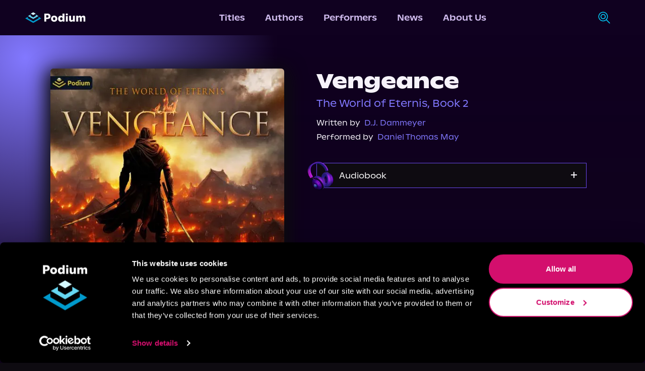

--- FILE ---
content_type: text/html; charset=utf-8
request_url: https://podiumentertainment.com/titles/4829/vengeance-4
body_size: 27845
content:
<!DOCTYPE html><html lang="en" class="__variable_058130"><head><script>(function(w,i,g){w[g]=w[g]||[];if(typeof w[g].push=='function')w[g].push(i)})
(window,'GTM-T2TS7TWB','google_tags_first_party');</script><script>(function(w,d,s,l){w[l]=w[l]||[];(function(){w[l].push(arguments);})('set', 'developer_id.dYzg1YT', true);
		w[l].push({'gtm.start':new Date().getTime(),event:'gtm.js'});var f=d.getElementsByTagName(s)[0],
		j=d.createElement(s);j.async=true;j.src='/78ij/';
		f.parentNode.insertBefore(j,f);
		})(window,document,'script','dataLayer');</script><meta charSet="utf-8"/><meta name="viewport" content="width=device-width, initial-scale=1"/><link rel="preload" href="/_next/static/media/026843f928f424a3-s.p.otf" as="font" crossorigin="" type="font/otf"/><link rel="preload" href="/_next/static/media/148d862761688eac-s.p.otf" as="font" crossorigin="" type="font/otf"/><link rel="preload" href="/_next/static/media/15c35a5a2894ccb2-s.p.otf" as="font" crossorigin="" type="font/otf"/><link rel="preload" href="/_next/static/media/18c299f09a03264a-s.p.otf" as="font" crossorigin="" type="font/otf"/><link rel="preload" href="/_next/static/media/1b402ce7b0fbf8ba-s.p.otf" as="font" crossorigin="" type="font/otf"/><link rel="preload" href="/_next/static/media/2d85e05174fab8a4-s.p.otf" as="font" crossorigin="" type="font/otf"/><link rel="preload" href="/_next/static/media/3a741a92e1b0f42e-s.p.otf" as="font" crossorigin="" type="font/otf"/><link rel="preload" href="/_next/static/media/3cb014377b613686-s.p.otf" as="font" crossorigin="" type="font/otf"/><link rel="preload" href="/_next/static/media/4d88eff00910e1d9-s.p.otf" as="font" crossorigin="" type="font/otf"/><link rel="preload" href="/_next/static/media/5306f5d5e8e4dede-s.p.otf" as="font" crossorigin="" type="font/otf"/><link rel="preload" href="/_next/static/media/54f0627993530325-s.p.otf" as="font" crossorigin="" type="font/otf"/><link rel="preload" href="/_next/static/media/558820a2e59bbdf4-s.p.otf" as="font" crossorigin="" type="font/otf"/><link rel="preload" href="/_next/static/media/5ed4a1cf163cd859-s.p.otf" as="font" crossorigin="" type="font/otf"/><link rel="preload" href="/_next/static/media/6b35cd8dc686c903-s.p.otf" as="font" crossorigin="" type="font/otf"/><link rel="preload" href="/_next/static/media/761b560b53c058ca-s.p.otf" as="font" crossorigin="" type="font/otf"/><link rel="preload" href="/_next/static/media/9aa2dd90c0d39ef4-s.p.otf" as="font" crossorigin="" type="font/otf"/><link rel="preload" href="/_next/static/media/9c5e046b409751c2-s.p.otf" as="font" crossorigin="" type="font/otf"/><link rel="preload" href="/_next/static/media/c199e339058068bb-s.p.ttf" as="font" crossorigin="" type="font/ttf"/><link rel="preload" href="/_next/static/media/dd85eb9c69286ac9-s.p.otf" as="font" crossorigin="" type="font/otf"/><link rel="preload" href="/_next/static/media/fee730282ffbf3d2-s.p.otf" as="font" crossorigin="" type="font/otf"/><link rel="preload" as="image" href="/_next/static/media/podium-logo-light.78253788.svg" fetchPriority="high"/><link rel="preload" as="image" href="/_next/static/media/search.c73a5270.svg" fetchPriority="high"/><link rel="preload" href="[data-uri]" as="image" fetchPriority="high"/><link rel="preload" href="[data-uri]" as="image" fetchPriority="high"/><link rel="preload" href="[data-uri]" as="image" fetchPriority="high"/><link rel="preload" href="[data-uri]" as="image" fetchPriority="high"/><link rel="preload" href="[data-uri]" as="image" fetchPriority="high"/><link rel="preload" href="[data-uri]" as="image" fetchPriority="high"/><link rel="preload" as="image" href="/_next/static/media/AudioHeadphone.73365341.svg" fetchPriority="high"/><link rel="preload" as="image" imageSrcSet="/_next/image?url=https%3A%2F%2Fcdn.builder.io%2Fapi%2Fv1%2Fimage%2Fassets%252Fd18ddccf804e4ea8823e9313d4661fbc%252F6747536e9532487ea33545c337c693ef&amp;w=96&amp;q=75 1x, /_next/image?url=https%3A%2F%2Fcdn.builder.io%2Fapi%2Fv1%2Fimage%2Fassets%252Fd18ddccf804e4ea8823e9313d4661fbc%252F6747536e9532487ea33545c337c693ef&amp;w=256&amp;q=75 2x" fetchPriority="high"/><link rel="preload" as="image" href="/_next/static/media/VectorRight.53089252.svg" fetchPriority="high"/><link rel="stylesheet" href="/_next/static/css/b17236d025c39b7b.css" data-precedence="next"/><link rel="stylesheet" href="/_next/static/css/b35b0c49e74be399.css" data-precedence="next"/><link rel="stylesheet" href="/_next/static/css/dd5608752c842a3b.css" data-precedence="next"/><link rel="preload" as="script" fetchPriority="low" href="/_next/static/chunks/webpack-66f518c991beebcf.js"/><script src="/_next/static/chunks/fd9d1056-efb3d146efc4963e.js" async=""></script><script src="/_next/static/chunks/4938-bd421f3fd4b56919.js" async=""></script><script src="/_next/static/chunks/main-app-a5134f563d1f8f9d.js" async=""></script><script src="/_next/static/chunks/5250-aa54d7f4616cf750.js" async=""></script><script src="/_next/static/chunks/1749-b556b9859ad0f572.js" async=""></script><script src="/_next/static/chunks/1214-7182b07f88fca556.js" async=""></script><script src="/_next/static/chunks/8499-dd7dce448fed275a.js" async=""></script><script src="/_next/static/chunks/4968-0633bd7507126553.js" async=""></script><script src="/_next/static/chunks/5115-05e5f5c016d51a43.js" async=""></script><script src="/_next/static/chunks/3355-624d31bfca1e86f6.js" async=""></script><script src="/_next/static/chunks/519-716cf8d264a17a32.js" async=""></script><script src="/_next/static/chunks/1360-b78c399d1c11d821.js" async=""></script><script src="/_next/static/chunks/app/layout-108b0d99cde5e1c3.js" async=""></script><script src="/_next/static/chunks/5663-3b1f91a4e78e54eb.js" async=""></script><script src="/_next/static/chunks/1142-40b624cda0e16782.js" async=""></script><script src="/_next/static/chunks/3585-fb27c8fd080f9f2a.js" async=""></script><script src="/_next/static/chunks/2351-52ca64df06ff46d0.js" async=""></script><script src="/_next/static/chunks/app/titles/%5B...id%5D/page-7baba2bb3ff89147.js" async=""></script><script src="/_next/static/chunks/app/error-dc1e26a44ce8e4be.js" async=""></script><link rel="preload" href="https://www.googletagmanager.com/gtm.js?id=GTM-T2TS7TWB" as="script"/><meta http-equiv="Cache-control" content="public"/><meta name="facebook-domain-verification" content="4r0pe109qxfqajxs7uq7b6da7nb2xv"/><meta name="application-name" content="Podium Entertainment"/><meta name="apple-mobile-web-app-capable" content="yes"/><meta name="apple-mobile-web-app-status-bar-style" content="default"/><meta name="apple-mobile-web-app-title" content="Podium Entertainment"/><meta name="format-detection" content="telephone=no"/><meta name="mobile-web-app-capable" content="yes"/><meta name="msapplication-TileColor" content="#100120"/><meta name="msapplication-tap-highlight" content="no"/><meta name="theme-color" content="#100120"/><link rel="apple-touch-icon" href="/pwa/ios/512.png"/><link rel="apple-touch-icon" sizes="152x152" href="/pwa/ios/152.png"/><link rel="apple-touch-icon" sizes="180x180" href="/pwa/ios/180.png"/><link rel="apple-touch-icon" sizes="167x167" href="/pwa/ios/167.png"/><link rel="manifest" href="/pwa/manifest.json"/><link rel="apple-touch-startup-image" media="screen and (device-width: 430px) and (device-height: 932px) and (-webkit-device-pixel-ratio: 3) and (orientation: landscape)" href="/pwa/ios/splash_screens/iPhone_15_Pro_Max__iPhone_15_Plus__iPhone_14_Pro_Max_landscape.png"/><link rel="apple-touch-startup-image" media="screen and (device-width: 393px) and (device-height: 852px) and (-webkit-device-pixel-ratio: 3) and (orientation: landscape)" href="/pwa/ios/splash_screens/iPhone_15_Pro__iPhone_15__iPhone_14_Pro_landscape.png"/><link rel="apple-touch-startup-image" media="screen and (device-width: 428px) and (device-height: 926px) and (-webkit-device-pixel-ratio: 3) and (orientation: landscape)" href="/pwa/ios/splash_screens/iPhone_14_Plus__iPhone_13_Pro_Max__iPhone_12_Pro_Max_landscape.png"/><link rel="apple-touch-startup-image" media="screen and (device-width: 390px) and (device-height: 844px) and (-webkit-device-pixel-ratio: 3) and (orientation: landscape)" href="/pwa/ios/splash_screens/iPhone_14__iPhone_13_Pro__iPhone_13__iPhone_12_Pro__iPhone_12_landscape.png"/><link rel="apple-touch-startup-image" media="screen and (device-width: 375px) and (device-height: 812px) and (-webkit-device-pixel-ratio: 3) and (orientation: landscape)" href="/pwa/ios/splash_screens/iPhone_13_mini__iPhone_12_mini__iPhone_11_Pro__iPhone_XS__iPhone_X_landscape.png"/><link rel="apple-touch-startup-image" media="screen and (device-width: 414px) and (device-height: 896px) and (-webkit-device-pixel-ratio: 3) and (orientation: landscape)" href="/pwa/ios/splash_screens/iPhone_11_Pro_Max__iPhone_XS_Max_landscape.png"/><link rel="apple-touch-startup-image" media="screen and (device-width: 414px) and (device-height: 896px) and (-webkit-device-pixel-ratio: 2) and (orientation: landscape)" href="/pwa/ios/splash_screens/iPhone_11__iPhone_XR_landscape.png"/><link rel="apple-touch-startup-image" media="screen and (device-width: 414px) and (device-height: 736px) and (-webkit-device-pixel-ratio: 3) and (orientation: landscape)" href="/pwa/ios/splash_screens/iPhone_8_Plus__iPhone_7_Plus__iPhone_6s_Plus__iPhone_6_Plus_landscape.png"/><link rel="apple-touch-startup-image" media="screen and (device-width: 375px) and (device-height: 667px) and (-webkit-device-pixel-ratio: 2) and (orientation: landscape)" href="/pwa/ios/splash_screens/iPhone_8__iPhone_7__iPhone_6s__iPhone_6__4.7__iPhone_SE_landscape.png"/><link rel="apple-touch-startup-image" media="screen and (device-width: 320px) and (device-height: 568px) and (-webkit-device-pixel-ratio: 2) and (orientation: landscape)" href="/pwa/ios/splash_screens/4__iPhone_SE__iPod_touch_5th_generation_and_later_landscape.png"/><link rel="apple-touch-startup-image" media="screen and (device-width: 1032px) and (device-height: 1376px) and (-webkit-device-pixel-ratio: 2) and (orientation: landscape)" href="/pwa/ios/splash_screens/13__iPad_Pro_M4_landscape.png"/><link rel="apple-touch-startup-image" media="screen and (device-width: 1024px) and (device-height: 1366px) and (-webkit-device-pixel-ratio: 2) and (orientation: landscape)" href="/pwa/ios/splash_screens/12.9__iPad_Pro_landscape.png"/><link rel="apple-touch-startup-image" media="screen and (device-width: 834px) and (device-height: 1210px) and (-webkit-device-pixel-ratio: 2) and (orientation: landscape)" href="/pwa/ios/splash_screens/11__iPad_Pro_M4_landscape.png"/><link rel="apple-touch-startup-image" media="screen and (device-width: 834px) and (device-height: 1194px) and (-webkit-device-pixel-ratio: 2) and (orientation: landscape)" href="/pwa/ios/splash_screens/11__iPad_Pro__10.5__iPad_Pro_landscape.png"/><link rel="apple-touch-startup-image" media="screen and (device-width: 820px) and (device-height: 1180px) and (-webkit-device-pixel-ratio: 2) and (orientation: landscape)" href="/pwa/ios/splash_screens/10.9__iPad_Air_landscape.png"/><link rel="apple-touch-startup-image" media="screen and (device-width: 834px) and (device-height: 1112px) and (-webkit-device-pixel-ratio: 2) and (orientation: landscape)" href="/pwa/ios/splash_screens/10.5__iPad_Air_landscape.png"/><link rel="apple-touch-startup-image" media="screen and (device-width: 810px) and (device-height: 1080px) and (-webkit-device-pixel-ratio: 2) and (orientation: landscape)" href="/pwa/ios/splash_screens/10.2__iPad_landscape.png"/><link rel="apple-touch-startup-image" media="screen and (device-width: 768px) and (device-height: 1024px) and (-webkit-device-pixel-ratio: 2) and (orientation: landscape)" href="/pwa/ios/splash_screens/9.7__iPad_Pro__7.9__iPad_mini__9.7__iPad_Air__9.7__iPad_landscape.png"/><link rel="apple-touch-startup-image" media="screen and (device-width: 744px) and (device-height: 1133px) and (-webkit-device-pixel-ratio: 2) and (orientation: landscape)" href="/pwa/ios/splash_screens/8.3__iPad_Mini_landscape.png"/><link rel="apple-touch-startup-image" media="screen and (device-width: 430px) and (device-height: 932px) and (-webkit-device-pixel-ratio: 3) and (orientation: portrait)" href="/pwa/ios/splash_screens/iPhone_15_Pro_Max__iPhone_15_Plus__iPhone_14_Pro_Max_portrait.png"/><link rel="apple-touch-startup-image" media="screen and (device-width: 393px) and (device-height: 852px) and (-webkit-device-pixel-ratio: 3) and (orientation: portrait)" href="/pwa/ios/splash_screens/iPhone_15_Pro__iPhone_15__iPhone_14_Pro_portrait.png"/><link rel="apple-touch-startup-image" media="screen and (device-width: 428px) and (device-height: 926px) and (-webkit-device-pixel-ratio: 3) and (orientation: portrait)" href="/pwa/ios/splash_screens/iPhone_14_Plus__iPhone_13_Pro_Max__iPhone_12_Pro_Max_portrait.png"/><link rel="apple-touch-startup-image" media="screen and (device-width: 390px) and (device-height: 844px) and (-webkit-device-pixel-ratio: 3) and (orientation: portrait)" href="/pwa/ios/splash_screens/iPhone_14__iPhone_13_Pro__iPhone_13__iPhone_12_Pro__iPhone_12_portrait.png"/><link rel="apple-touch-startup-image" media="screen and (device-width: 375px) and (device-height: 812px) and (-webkit-device-pixel-ratio: 3) and (orientation: portrait)" href="/pwa/ios/splash_screens/iPhone_13_mini__iPhone_12_mini__iPhone_11_Pro__iPhone_XS__iPhone_X_portrait.png"/><link rel="apple-touch-startup-image" media="screen and (device-width: 414px) and (device-height: 896px) and (-webkit-device-pixel-ratio: 3) and (orientation: portrait)" href="/pwa/ios/splash_screens/iPhone_11_Pro_Max__iPhone_XS_Max_portrait.png"/><link rel="apple-touch-startup-image" media="screen and (device-width: 414px) and (device-height: 896px) and (-webkit-device-pixel-ratio: 2) and (orientation: portrait)" href="/pwa/ios/splash_screens/iPhone_11__iPhone_XR_portrait.png"/><link rel="apple-touch-startup-image" media="screen and (device-width: 414px) and (device-height: 736px) and (-webkit-device-pixel-ratio: 3) and (orientation: portrait)" href="/pwa/ios/splash_screens/iPhone_8_Plus__iPhone_7_Plus__iPhone_6s_Plus__iPhone_6_Plus_portrait.png"/><link rel="apple-touch-startup-image" media="screen and (device-width: 375px) and (device-height: 667px) and (-webkit-device-pixel-ratio: 2) and (orientation: portrait)" href="/pwa/ios/splash_screens/iPhone_8__iPhone_7__iPhone_6s__iPhone_6__4.7__iPhone_SE_portrait.png"/><link rel="apple-touch-startup-image" media="screen and (device-width: 320px) and (device-height: 568px) and (-webkit-device-pixel-ratio: 2) and (orientation: portrait)" href="/pwa/ios/splash_screens/4__iPhone_SE__iPod_touch_5th_generation_and_later_portrait.png"/><link rel="apple-touch-startup-image" media="screen and (device-width: 1032px) and (device-height: 1376px) and (-webkit-device-pixel-ratio: 2) and (orientation: portrait)" href="/pwa/ios/splash_screens/13__iPad_Pro_M4_portrait.png"/><link rel="apple-touch-startup-image" media="screen and (device-width: 1024px) and (device-height: 1366px) and (-webkit-device-pixel-ratio: 2) and (orientation: portrait)" href="/pwa/ios/splash_screens/12.9__iPad_Pro_portrait.png"/><link rel="apple-touch-startup-image" media="screen and (device-width: 834px) and (device-height: 1210px) and (-webkit-device-pixel-ratio: 2) and (orientation: portrait)" href="/pwa/ios/splash_screens/11__iPad_Pro_M4_portrait.png"/><link rel="apple-touch-startup-image" media="screen and (device-width: 834px) and (device-height: 1194px) and (-webkit-device-pixel-ratio: 2) and (orientation: portrait)" href="/pwa/ios/splash_screens/11__iPad_Pro__10.5__iPad_Pro_portrait.png"/><link rel="apple-touch-startup-image" media="screen and (device-width: 820px) and (device-height: 1180px) and (-webkit-device-pixel-ratio: 2) and (orientation: portrait)" href="/pwa/ios/splash_screens/10.9__iPad_Air_portrait.png"/><link rel="apple-touch-startup-image" media="screen and (device-width: 834px) and (device-height: 1112px) and (-webkit-device-pixel-ratio: 2) and (orientation: portrait)" href="/pwa/ios/splash_screens/10.5__iPad_Air_portrait.png"/><link rel="apple-touch-startup-image" media="screen and (device-width: 810px) and (device-height: 1080px) and (-webkit-device-pixel-ratio: 2) and (orientation: portrait)" href="/pwa/ios/splash_screens/10.2__iPad_portrait.png"/><link rel="apple-touch-startup-image" media="screen and (device-width: 768px) and (device-height: 1024px) and (-webkit-device-pixel-ratio: 2) and (orientation: portrait)" href="/pwa/ios/splash_screens/9.7__iPad_Pro__7.9__iPad_mini__9.7__iPad_Air__9.7__iPad_portrait.png"/><link rel="apple-touch-startup-image" media="screen and (device-width: 744px) and (device-height: 1133px) and (-webkit-device-pixel-ratio: 2) and (orientation: portrait)" href="/pwa/ios/splash_screens/8.3__iPad_Mini_portrait.png"/><title>Vengeance - Audiobook | Podium Entertainment</title><meta name="description" content="After the loss of his friends and the girl he&#x27;d just begun to love, Valor turns his anger and pain fully upon the shadow council."/><link rel="canonical" href="https://podiumentertainment.com/titles/4829/vengeance"/><link rel="icon" href="/images/favicon.png"/><meta name="next-size-adjust"/><link rel="stylesheet" href="https://use.typekit.net/crs2vco.css"/><link rel="stylesheet" href="https://use.typekit.net/kkb8yxe.css"/><script src="/_next/static/chunks/polyfills-c67a75d1b6f99dc8.js" noModule=""></script></head><body class="__className_abcf4a overflow-x-hidden bg-grey-purple"><script type="application/ld+json">{"@context":"https://schema.org","@type":"Organization","url":"https://podiumentertainment.com","name":"Podium Entertainment","logo":"https://assets.podiumentertainment.com/medium/avatars/podium/avatar-4.jpg"}</script><!--$--><style>
          #nprogress {
            pointer-events: none;
          }

          #nprogress .bar {
            background: #633792;

            position: fixed;
            z-index: 1031;
            top: 0;
            left: 0;

            width: 100%;
            height: 5px;
          }

          /* Fancy blur effect */
          #nprogress .peg {
            display: block;
            position: absolute;
            right: 0px;
            width: 100px;
            height: 100%;
            box-shadow: 0 0 10px #633792, 0 0 5px #633792;
            opacity: 1.0;

            -webkit-transform: rotate(3deg) translate(0px, -4px);
                -ms-transform: rotate(3deg) translate(0px, -4px);
                    transform: rotate(3deg) translate(0px, -4px);
          }

          /* Remove these to get rid of the spinner */
          #nprogress .spinner {
            display: block;
            position: fixed;
            z-index: 1031;
            top: 15px;
            right: 15px;
          }

          #nprogress .spinner-icon {
            width: 18px;
            height: 18px;
            box-sizing: border-box;

            border: solid 2px transparent;
            border-top-color: #633792;
            border-left-color: #633792;
            border-radius: 50%;

            -webkit-animation: nprogress-spinner 400ms linear infinite;
                    animation: nprogress-spinner 400ms linear infinite;
          }

          .nprogress-custom-parent {
            overflow: hidden;
            position: relative;
          }

          .nprogress-custom-parent #nprogress .spinner,
          .nprogress-custom-parent #nprogress .bar {
            position: absolute;
          }

          @-webkit-keyframes nprogress-spinner {
            0%   { -webkit-transform: rotate(0deg); }
            100% { -webkit-transform: rotate(360deg); }
          }
          @keyframes nprogress-spinner {
            0%   { transform: rotate(0deg); }
            100% { transform: rotate(360deg); }
          }
        </style><!--/$--><nav class="styles_navigation__RNZGW header"><div><a data-testid="podium-logo" href="/"><img alt="logo-light" fetchPriority="high" width="120" height="22" decoding="async" data-nimg="1" class="min-w-[120px]" style="color:transparent" src="/_next/static/media/podium-logo-light.78253788.svg"/></a></div><div><div data-testid="menu-items" class="styles_navRow__2hh9t"><a data-testid="menu-titles" class="styles_navItem__EYcHu" href="/titles">Titles</a><a data-testid="menu-authors" class="styles_navItem__EYcHu" href="/authors">Authors</a><a data-testid="menu-performers" class="styles_navItem__EYcHu" href="/performers">Performers</a><a data-testid="menu-news" class="styles_navItem__EYcHu" href="/news">News</a><a data-testid="menu-about-us" class="styles_navItem__EYcHu" href="/about-us">About Us</a></div></div><div class="h-full"><div class="h-full relative"><div class="hidden sm:flex flex-rowl absolute overflow-hidden h-full items-center min-w-12 right-0 bg-medium-purple styles_searchBar__JYRNq"><div class="items-center p-[10px] border border-transparent rounded-xl transition-all duration-700 ease-in-out"><img alt="search-icon" data-cy="search-icon" fetchPriority="high" width="25" height="26" decoding="async" data-nimg="1" class="styles_searchIcon__pOX_l" style="color:transparent" src="/_next/static/media/search.c73a5270.svg"/><form action="/titles"><input aria-label="search-podium" autoComplete="off" type="text" placeholder="Search Podium" class="cursor-pointer w-0 outline-none border-none m-0 bg-transparent transition-all duration-700 ease-in-out px-4 text-sm font-open-sans text-light-purple placeholder:text-light-purple" name="q"/></form></div></div></div><div class="hidden ml-4"><span class="styles_signInLabel__cHP6n"><button><span class="styles_textBtn__SKLD2">Sign In</span></button></span></div><div class="flex items-center sm:hidden "><div><div><button data-testid="menu-btn" class="styles_hamMenu__GIYiL"><div></div><div></div><div></div></button></div><div class="styles_navHamMenuWrapper__Cut7f " data-testid="ham-menu-wrapper"><div class="styles_navCol__BKl_e"><div class="styles_searchContainer__nVU_Q"><div class="styles_searchIconHamburger__mEkYL"><img alt="search-icon" data-cy="search-icon" fetchPriority="high" width="25" height="26" decoding="async" data-nimg="1" class="styles_searchIcon__pOX_l" style="color:transparent" src="/_next/static/media/search.c73a5270.svg"/></div><form class="w-full" action="/titles"><input aria-label="search-podium" id="searchPodiumInput" placeholder="Search Podium" class="styles_searchPodiumInput__WMwFF font-open-sans" autoComplete="off" name="q"/></form></div><button class="styles_signInText__kx_AJ">Sign In</button><button class="styles_navItemCol__sItfr"><a data-testid="menu-titles" class="styles_navItem__EYcHu" href="/titles">Titles</a></button><button class="styles_navItemCol__sItfr"><a data-testid="menu-authors" class="styles_navItem__EYcHu" href="/authors">Authors</a></button><button class="styles_navItemCol__sItfr"><a data-testid="menu-performers" class="styles_navItem__EYcHu" href="/performers">Performers</a></button><button class="styles_navItemCol__sItfr"><a data-testid="menu-news" class="styles_navItem__EYcHu" href="/news">News</a></button><button class="styles_navItemCol__sItfr"><a data-testid="menu-about-us" class="styles_navItem__EYcHu" href="/about-us">About Us</a></button></div></div></div></div></div></nav><main class="min-w-screen min-h-screen flex-col py-16 gap-2"><script type="application/ld+json">{"@context":"https://schema.org","@type":"Audiobook","bookFormat":["AudiobookFormat","EBook","Paperback"],"name":"Vengeance","description":"<p>After the loss of his friends and the girl he'd just begun to love, Valor turns his anger and pain fully upon the shadow council.</p>\n","image":"https://assets.podiumentertainment.com/medium/direct_cover_art/9781039404649.jpg","datePublished":"October 3, 2023","genre":["LitRPG & Gamelit","Sci-Fi"],"publisher":{"@type":"Organization","name":"Podium Entertainment"},"url":"https://podiumentertainment.com/titles/4829/vengeance","author":{"@type":"Person","name":["D.J. Dammeyer"]}}</script><div class="flex-col relative"><div class="styles_radialGradient__gbt2V absolute h-[700px] w-[650px] md:w-[1000px] md:h-[1000px] -z-[1]"></div><div class="gap-10 md:gap-[2.5rem] xl:gap-16 px-8 md:px-5 xl:p-0 mx-auto mt-[4.5rem] grid grid-cols-[auto] md:grid-cols-[auto,auto] grid-rows-[auto]"><div class="flex-col items-center md:items-start"><div class="bg-grey-purple relative justify-center rounded-lg z-10 min-w-[18.5rem] max-w-[21rem] sm:max-w-[30rem]" style="box-shadow:0px 9px 34px 10px #0D0D0D"><div class="absolute justify-center items-center rounded-lg inset-0 opacity-15"><svg xmlns="http://www.w3.org/2000/svg" width="308" height="305" viewBox="0 0 308 305" version="1.1"><path d="M 136.755 86.801 C 127.545 92.136, 120.008 96.727, 120.005 97.005 C 120.002 97.283, 127.645 101.898, 136.988 107.260 L 153.977 117.010 170.975 107.255 C 180.323 101.890, 187.972 97.275, 187.972 97 C 187.971 96.554, 155.759 77.792, 154.151 77.301 C 153.793 77.192, 145.965 81.467, 136.755 86.801 M 99.195 119.738 C 89.127 125.505, 81.027 130.338, 81.195 130.478 C 82.376 131.465, 153.333 172, 153.879 172 C 155.141 172, 225.419 131.245, 225.676 130.364 C 225.913 129.553, 194.107 110.876, 191.298 110.177 C 190.304 109.929, 189.997 112.038, 189.987 119.177 L 189.975 128.500 171.973 138.851 L 153.971 149.203 136.018 138.900 L 118.066 128.597 117.783 118.925 L 117.500 109.254 99.195 119.738 M 62 152.071 C 52.375 157.605, 44.150 162.475, 43.722 162.894 C 43.295 163.313, 67.795 177.964, 98.168 195.452 C 144.154 221.930, 153.756 227.102, 155.572 226.374 C 161.140 224.142, 264.934 163.540, 264.262 162.913 C 263.843 162.521, 255.625 157.672, 246 152.136 L 228.500 142.071 228.217 151.881 L 227.933 161.692 191.987 182.370 C 172.216 193.742, 155.467 203.267, 154.767 203.536 C 154.068 203.804, 137.071 194.564, 116.998 183.003 L 80.500 161.981 80 151.996 L 79.500 142.010 62 152.071" stroke="none" fill="#7a66f0" fill-rule="evenodd"></path><path d="M 0 152.503 L 0 305.006 154.250 304.753 L 308.500 304.500 308.753 152.250 L 309.006 0 154.503 0 L 0 0 0 152.503 M 0.487 153 C 0.487 236.875, 0.605 271.188, 0.750 229.250 C 0.894 187.313, 0.894 118.688, 0.750 76.750 C 0.605 34.813, 0.487 69.125, 0.487 153 M 136.755 86.801 C 127.545 92.136, 120.008 96.727, 120.005 97.005 C 120.002 97.283, 127.645 101.898, 136.988 107.260 L 153.977 117.010 170.975 107.255 C 180.323 101.890, 187.972 97.275, 187.972 97 C 187.971 96.554, 155.759 77.792, 154.151 77.301 C 153.793 77.192, 145.965 81.467, 136.755 86.801 M 99.195 119.738 C 89.127 125.505, 81.027 130.338, 81.195 130.478 C 82.376 131.465, 153.333 172, 153.879 172 C 155.141 172, 225.419 131.245, 225.676 130.364 C 225.913 129.553, 194.107 110.876, 191.298 110.177 C 190.304 109.929, 189.997 112.038, 189.987 119.177 L 189.975 128.500 171.973 138.851 L 153.971 149.203 136.018 138.900 L 118.066 128.597 117.783 118.925 L 117.500 109.254 99.195 119.738 M 62 152.071 C 52.375 157.605, 44.150 162.475, 43.722 162.894 C 43.295 163.313, 67.795 177.964, 98.168 195.452 C 144.154 221.930, 153.756 227.102, 155.572 226.374 C 161.140 224.142, 264.934 163.540, 264.262 162.913 C 263.843 162.521, 255.625 157.672, 246 152.136 L 228.500 142.071 228.217 151.881 L 227.933 161.692 191.987 182.370 C 172.216 193.742, 155.467 203.267, 154.767 203.536 C 154.068 203.804, 137.071 194.564, 116.998 183.003 L 80.500 161.981 80 151.996 L 79.500 142.010 62 152.071" stroke="none" fill="#0a0718" fill-rule="evenodd"></path></svg></div><img alt="Vengeance" loading="lazy" width="464" height="464" decoding="async" data-nimg="1" class="rounded-md aspect-square object-contain bg-transparent z-[5] false" style="color:transparent" srcSet="/_next/image?url=https%3A%2F%2Fassets.podiumentertainment.com%2Fmedium%2Fdirect_cover_art%2F9781039404649.jpg&amp;w=640&amp;q=75 1x, /_next/image?url=https%3A%2F%2Fassets.podiumentertainment.com%2Fmedium%2Fdirect_cover_art%2F9781039404649.jpg&amp;w=1080&amp;q=75 2x" src="/_next/image?url=https%3A%2F%2Fassets.podiumentertainment.com%2Fmedium%2Fdirect_cover_art%2F9781039404649.jpg&amp;w=1080&amp;q=75"/></div><div class="justify-center mt-6 w-full"><div data-testid="audioSampleButton" class="relative z-10"><button data-testid="rounded-btn" class="font-light px-5 py-2 bg-podium-purple-bg flex w-fit text-sm items-center justify-center rounded-full"><div class="mr-2"><img alt="headphone" data-cy="headphone" fetchPriority="high" width="19" height="17" decoding="async" data-nimg="1" style="color:transparent" src="/_next/static/media/AudioHeadphone.73365341.svg"/></div>Sample</button></div></div></div><div class="flex-col items-center md:items-start max-w-[38rem]"><h1 data-testid="title-header" class=" styles_h2Text__wZMUk text-podium-white text-center sm:text-start font-bold max-w-[38rem]  text-[3.3125rem]">Vengeance</h1><a data-testid="title-series" class="text-podium-purple-dark font-light text-lg md:text-xl mt-1 mb-3 text-center md:text-left hover:opacity-90 transition-opacity duration-300" href="/series/721/the-world-of-eternis">The World of Eternis, Book 2</a><div class="my-2 md:my-1 md:mt-0 text-center md:text-left"><div data-testid="label-written-by" class="block text-wrap"><span class="mr-2 text-nowrap font-light text-[15px] text-podium-white">Written by</span><a data-testid="link-authors" target="_blank" rel="noreferrer" class="text-podium-purple-dark text-[15px] hover:opacity-90 transition-opacity duration-300 font-light" href="/authors/1470/dj-dammeyer">D.J. Dammeyer</a></div></div><div class="text-center md:text-left"><div data-testid="label-performed-by" class="block text-wrap"><span class="mr-2 text-nowrap font-light text-[15px] text-podium-white">Performed by</span><a data-testid="link-performers" target="_blank" rel="noreferrer" class="text-podium-purple-dark text-[15px] hover:opacity-90 transition-opacity duration-300 font-light" href="/performers/73/daniel-thomas-may">Daniel Thomas May</a></div></div><div data-testid="sales-channel-section" class="mt-10 max-w-[34rem] w-11/12 md:w-full sm:pr-2 flex-col gap-2"><div class="flex-col"><div data-testid="sales-audiobook" class="mb-4 block transition-all border border-podium-purple-bg relative"><input type="checkbox" id="Audiobook" class="hidden peer"/><label for="Audiobook" class="relative cursor-pointer bg-grey-purple flex justify-between items-center transition-all duration-300 pl-11 py-3 px-4 peer-checked:bg-podium-purple-bg hover:bg-[#2a1359]"><div class="absolute -top-2 left-0 -translate-x-[40%]"><img alt="headphone-icon" data-cy="headphone-icon" fetchPriority="high" width="65" height="65" decoding="async" data-nimg="1" style="color:transparent" srcSet="/_next/image?url=https%3A%2F%2Fcdn.builder.io%2Fapi%2Fv1%2Fimage%2Fassets%252Fd18ddccf804e4ea8823e9313d4661fbc%252F6747536e9532487ea33545c337c693ef&amp;w=96&amp;q=75 1x, /_next/image?url=https%3A%2F%2Fcdn.builder.io%2Fapi%2Fv1%2Fimage%2Fassets%252Fd18ddccf804e4ea8823e9313d4661fbc%252F6747536e9532487ea33545c337c693ef&amp;w=256&amp;q=75 2x" src="/_next/image?url=https%3A%2F%2Fcdn.builder.io%2Fapi%2Fv1%2Fimage%2Fassets%252Fd18ddccf804e4ea8823e9313d4661fbc%252F6747536e9532487ea33545c337c693ef&amp;w=256&amp;q=75"/></div>Audiobook</label><label for="Audiobook" class="absolute w-3 h-3 right-[18px] top-[17px] cursor-pointer"><div class="absolute top-1/2 left-0 w-full h-0.5 bg-podium-white transform -translate-y-1/2"></div></label><label for="Audiobook" class="absolute w-3 h-3 right-[18px] rotate-0 peer-checked:rotate-90 top-[17px] opacity-100 peer-checked:opacity-0 transition-all duration-500 cursor-pointer"><div class="absolute left-1/2 top-0 h-full w-0.5 bg-podium-white transform -translate-x-1/2"></div></label><div class="overflow-hidden grid bg-grey-purple max-h-0 transition-all duration-700 md:duration-[0.6s] ease-in-out peer-checked:max-h-96 md:peer-checked:max-h-36"><div class="p-4"><div class="gap-3 flex-wrap w-full items-center flex-col md:flex-row"><a data-testid="shop-link" target="_blank" rel="noreferrer" class="audiobook shop-link rounded-full border border-podium-purple-bg text-[15px] text-podium-white py-1 px-5 hover:bg-podium-purple-bg transition-all duration-300" href="https://www.audible.com/pd/Vengeance-Audiobook/B0CH1LT4HX">Audible</a></div></div></div></div></div></div></div><div><div class="block md:mx-auto"><div data-testid="label-genre" class="block text-wrap"><span class="mr-2 text-nowrap font-light text-[15px] text-podium-white">Genre:</span><a data-testid="link-genre" target="_blank" rel="noreferrer" class="text-podium-purple-dark text-[15px] hover:opacity-90 transition-opacity duration-300 font-bold" href="/genre/litrpg-and-gamelit">LitRPG &amp; Gamelit</a><a data-testid="link-genre" target="_blank" rel="noreferrer" class="text-podium-purple-dark text-[15px] hover:opacity-90 transition-opacity duration-300 font-bold" href="/genre/sci-fi">, <!-- -->Sci-Fi</a></div><div data-testid="label-released" class="block"><span class="mr-2 font-light text-[15px] text-podium-white">Released:</span><span class="font-light text-[15px] text-podium-white">October 3, 2023</span></div><div data-testid="label-language" class="block"><span class="mr-2 font-light text-[15px] text-podium-white">Language:</span><span class="font-light text-[15px] text-podium-white">English</span></div><div data-testid="label-format" class="block"><span class="mr-2 font-light text-[15px] text-podium-white">Format:</span><span class="font-light text-[15px] text-podium-white">Single Narration</span></div><div data-testid="label-duration" class="block"><span class="mr-2 font-light text-[15px] text-podium-white">Duration:</span><span class="font-light text-[15px] text-podium-white">17 hr, 0 min</span></div><hr class="border-gray-border mt-3"/></div></div><div class="max-w-[34.5rem]"><div data-testid="description-section" class="flex-col flex-grow-[4] gap-8 basis-[30rem] md:min-w-[22rem]"><div class="flex-col gap-3"><div data-testid="story-header" class="styles_descriptionHeader__LWEDI"><p>After the loss of his friends and the girl he&#x27;d just begun to love, Valor turns his anger and pain fully upon the shadow council.</p>
</div><div class="relative overflow-hidden"><div data-testid="story-description" class="undefined whitespace-pre-wrap flex-col gap-8 text-[15px] text-podium-white"><p>Follow him as he tears a bloody swath through the land, trying to get stronger and hold his grief in check long enough to rid the world of the corruption that has taken so much already.
As Valor becomes unstable and throws himself into increasingly dangerous situations, the Gods foresee his end. Desperate to avoid this, they enact a plan to save their champion. The Goddess Ether reaches across realms once more to select three new souls from Earth and bring them into the world of Eternis. Their task? Save Valor, then join together to help him save the world.
Barry, Josh, and Mary are given a second chance at life after an unfortunate car accident, but their new existence will be anything but peaceful. Thrown back in Eternis&#x27; timeline, they&#x27;ll have to race against the clock to level up and get strong, reaching the Goddess&#x27; chosen hero before he gets himself killed. To succeed, they&#x27;ll have to attain Legendary Classes all but wiped from Eternis&#x27; history, learn unique skills, and risk even their new lives to get strong enough.
Can Valor hang on until help arrives? Can Barry, Josh, and Mary make it in time? Or is the King&#x27;s influence destined to spread unchecked across Eternis?
<em>Vengeance</em> contains classic gaming elements mixed with cultivation, body enhancement ideas, rune magic, shapeshifting, and summoning concepts. Enjoy!</p>
</div></div></div></div></div></div><hr class="border-podium-purple-dark my-10 md:my-16 w-4/5 max-w-[1100px] mx-auto"/></div><div class="pb-4 bg-grey-purple"><div class="flex-col mb-8"><div class="flex-col w-4/5 mx-auto"><div class="text-lg md:text-xl -mb-2 block text-wrap"><span class="mr-2 text-nowrap ">This book is part of</span><a class="text-podium-purple-dark hover:opacity-90 transition-opacity duration-300" href="/series/721/the-world-of-eternis">The World of Eternis, Book 2</a></div></div><div class="styles_rowCarousel__pbnvw flex-col w-screen relative pt-5 overflow-y-clip"><div class="flex justify-between items-center w-4/5 z-0"><span data-testid="row-browse-this-series" class="styles_headerTitle__yLyxX w-full text-left font-medium text-2xl md:text-3xl" style="color:#f6f3fa">Browse This Series</span></div><div class="w-screen relative"><div class="styles_rowItems__DTvjT relative pb-5 items-center z-10" style="gap:2rem" data-testid="browse-this-series"><a class="styles_rowItemWrapper__KxVQP flex flex-col justify-between h-full relative hover:rounded-2xl " href="/titles/5859/valor"><button aria-label="card-popover" data-testid="card-popover-overlay" class="flex absolute h-full w-full bg-transparent 400 z-10"></button><div class="w-full relative h-full overflow-hidden styles_overlay__Gxjge"><img alt="Valor" loading="lazy" width="100" height="100" decoding="async" data-nimg="1" class="aspect-square w-full rounded-lg object-cover object-top" style="color:transparent" sizes="100vw" srcSet="/_next/image?url=https%3A%2F%2Fassets.podiumentertainment.com%2Fsmall%2Fdirect_cover_art%2F9781039404618.jpg&amp;w=640&amp;q=75 640w, /_next/image?url=https%3A%2F%2Fassets.podiumentertainment.com%2Fsmall%2Fdirect_cover_art%2F9781039404618.jpg&amp;w=750&amp;q=75 750w, /_next/image?url=https%3A%2F%2Fassets.podiumentertainment.com%2Fsmall%2Fdirect_cover_art%2F9781039404618.jpg&amp;w=828&amp;q=75 828w, /_next/image?url=https%3A%2F%2Fassets.podiumentertainment.com%2Fsmall%2Fdirect_cover_art%2F9781039404618.jpg&amp;w=1080&amp;q=75 1080w, /_next/image?url=https%3A%2F%2Fassets.podiumentertainment.com%2Fsmall%2Fdirect_cover_art%2F9781039404618.jpg&amp;w=1200&amp;q=75 1200w, /_next/image?url=https%3A%2F%2Fassets.podiumentertainment.com%2Fsmall%2Fdirect_cover_art%2F9781039404618.jpg&amp;w=1920&amp;q=75 1920w, /_next/image?url=https%3A%2F%2Fassets.podiumentertainment.com%2Fsmall%2Fdirect_cover_art%2F9781039404618.jpg&amp;w=2048&amp;q=75 2048w, /_next/image?url=https%3A%2F%2Fassets.podiumentertainment.com%2Fsmall%2Fdirect_cover_art%2F9781039404618.jpg&amp;w=3840&amp;q=75 3840w" src="/_next/image?url=https%3A%2F%2Fassets.podiumentertainment.com%2Fsmall%2Fdirect_cover_art%2F9781039404618.jpg&amp;w=3840&amp;q=75"/><div class="absolute inset-0 items-center opacity-20 pointer-events-none -z-[2]"><svg xmlns="http://www.w3.org/2000/svg" width="308" height="305" viewBox="0 0 308 305" version="1.1"><path d="M 136.755 86.801 C 127.545 92.136, 120.008 96.727, 120.005 97.005 C 120.002 97.283, 127.645 101.898, 136.988 107.260 L 153.977 117.010 170.975 107.255 C 180.323 101.890, 187.972 97.275, 187.972 97 C 187.971 96.554, 155.759 77.792, 154.151 77.301 C 153.793 77.192, 145.965 81.467, 136.755 86.801 M 99.195 119.738 C 89.127 125.505, 81.027 130.338, 81.195 130.478 C 82.376 131.465, 153.333 172, 153.879 172 C 155.141 172, 225.419 131.245, 225.676 130.364 C 225.913 129.553, 194.107 110.876, 191.298 110.177 C 190.304 109.929, 189.997 112.038, 189.987 119.177 L 189.975 128.500 171.973 138.851 L 153.971 149.203 136.018 138.900 L 118.066 128.597 117.783 118.925 L 117.500 109.254 99.195 119.738 M 62 152.071 C 52.375 157.605, 44.150 162.475, 43.722 162.894 C 43.295 163.313, 67.795 177.964, 98.168 195.452 C 144.154 221.930, 153.756 227.102, 155.572 226.374 C 161.140 224.142, 264.934 163.540, 264.262 162.913 C 263.843 162.521, 255.625 157.672, 246 152.136 L 228.500 142.071 228.217 151.881 L 227.933 161.692 191.987 182.370 C 172.216 193.742, 155.467 203.267, 154.767 203.536 C 154.068 203.804, 137.071 194.564, 116.998 183.003 L 80.500 161.981 80 151.996 L 79.500 142.010 62 152.071" stroke="none" fill="#7a66f0" fill-rule="evenodd"></path><path d="M 0 152.503 L 0 305.006 154.250 304.753 L 308.500 304.500 308.753 152.250 L 309.006 0 154.503 0 L 0 0 0 152.503 M 0.487 153 C 0.487 236.875, 0.605 271.188, 0.750 229.250 C 0.894 187.313, 0.894 118.688, 0.750 76.750 C 0.605 34.813, 0.487 69.125, 0.487 153 M 136.755 86.801 C 127.545 92.136, 120.008 96.727, 120.005 97.005 C 120.002 97.283, 127.645 101.898, 136.988 107.260 L 153.977 117.010 170.975 107.255 C 180.323 101.890, 187.972 97.275, 187.972 97 C 187.971 96.554, 155.759 77.792, 154.151 77.301 C 153.793 77.192, 145.965 81.467, 136.755 86.801 M 99.195 119.738 C 89.127 125.505, 81.027 130.338, 81.195 130.478 C 82.376 131.465, 153.333 172, 153.879 172 C 155.141 172, 225.419 131.245, 225.676 130.364 C 225.913 129.553, 194.107 110.876, 191.298 110.177 C 190.304 109.929, 189.997 112.038, 189.987 119.177 L 189.975 128.500 171.973 138.851 L 153.971 149.203 136.018 138.900 L 118.066 128.597 117.783 118.925 L 117.500 109.254 99.195 119.738 M 62 152.071 C 52.375 157.605, 44.150 162.475, 43.722 162.894 C 43.295 163.313, 67.795 177.964, 98.168 195.452 C 144.154 221.930, 153.756 227.102, 155.572 226.374 C 161.140 224.142, 264.934 163.540, 264.262 162.913 C 263.843 162.521, 255.625 157.672, 246 152.136 L 228.500 142.071 228.217 151.881 L 227.933 161.692 191.987 182.370 C 172.216 193.742, 155.467 203.267, 154.767 203.536 C 154.068 203.804, 137.071 194.564, 116.998 183.003 L 80.500 161.981 80 151.996 L 79.500 142.010 62 152.071" stroke="none" fill="#0a0718" fill-rule="evenodd"></path></svg></div></div></a></div><div class="styles_rowRightFaded__NmGyz justify-end absolute right-0 h-full z-[20] self-center w-1/6"><button style="visibility:hidden" class="cursor-pointer pr-20"><img alt="left-arrow" fetchPriority="high" width="22" height="32" decoding="async" data-nimg="1" style="color:transparent" src="/_next/static/media/VectorRight.53089252.svg"/></button></div></div></div></div></div><div class="pb-4 bg-grey-purple"><div class="styles_rowCarousel__pbnvw flex-col w-screen relative pt-5 overflow-y-clip"><div class="flex justify-between items-center w-4/5 z-0"><span data-testid="row-more-titles-you-might-like" class="styles_headerTitle__yLyxX w-4/5 text-left font-medium text-2xl md:text-3xl" style="color:#f6f3fa">More Titles You Might Like</span><a data-testid="see-all-more-titles-you-might-like" class="text-left styles_rowHeaderSeeAll__xQJ4C w-2/5 justify-end flex items-center cursor-pointer font-bold tracking-normal font-open-sans text-xs sm:text-base" href="/genre/litrpg-and-gamelit">See All <!-- -->&gt;</a></div><div class="w-screen relative"><div class="styles_rowItems__DTvjT relative pb-5 items-center z-10" style="gap:2rem" data-testid="more-titles-you-might-like"><a class="styles_rowItemWrapper__KxVQP flex flex-col justify-between h-full relative hover:rounded-2xl " href="/titles/130471/litrpg-and-gamelit/all-our-worlds-are-crashing"><button aria-label="card-popover" data-testid="card-popover-overlay" class="flex absolute h-full w-full bg-transparent 400 z-10"></button><div class="w-full relative h-full overflow-hidden styles_overlay__Gxjge"><img alt="All Our Worlds Are Crashing" loading="lazy" width="100" height="100" decoding="async" data-nimg="1" class="aspect-square w-full rounded-lg object-cover object-top" style="color:transparent" sizes="100vw" srcSet="/_next/image?url=https%3A%2F%2Fassets.podiumentertainment.com%2Fsmall%2Fdirect_cover_art%2F9781039481602.jpg&amp;w=640&amp;q=75 640w, /_next/image?url=https%3A%2F%2Fassets.podiumentertainment.com%2Fsmall%2Fdirect_cover_art%2F9781039481602.jpg&amp;w=750&amp;q=75 750w, /_next/image?url=https%3A%2F%2Fassets.podiumentertainment.com%2Fsmall%2Fdirect_cover_art%2F9781039481602.jpg&amp;w=828&amp;q=75 828w, /_next/image?url=https%3A%2F%2Fassets.podiumentertainment.com%2Fsmall%2Fdirect_cover_art%2F9781039481602.jpg&amp;w=1080&amp;q=75 1080w, /_next/image?url=https%3A%2F%2Fassets.podiumentertainment.com%2Fsmall%2Fdirect_cover_art%2F9781039481602.jpg&amp;w=1200&amp;q=75 1200w, /_next/image?url=https%3A%2F%2Fassets.podiumentertainment.com%2Fsmall%2Fdirect_cover_art%2F9781039481602.jpg&amp;w=1920&amp;q=75 1920w, /_next/image?url=https%3A%2F%2Fassets.podiumentertainment.com%2Fsmall%2Fdirect_cover_art%2F9781039481602.jpg&amp;w=2048&amp;q=75 2048w, /_next/image?url=https%3A%2F%2Fassets.podiumentertainment.com%2Fsmall%2Fdirect_cover_art%2F9781039481602.jpg&amp;w=3840&amp;q=75 3840w" src="/_next/image?url=https%3A%2F%2Fassets.podiumentertainment.com%2Fsmall%2Fdirect_cover_art%2F9781039481602.jpg&amp;w=3840&amp;q=75"/><div class="absolute inset-0 items-center opacity-20 pointer-events-none -z-[2]"><svg xmlns="http://www.w3.org/2000/svg" width="308" height="305" viewBox="0 0 308 305" version="1.1"><path d="M 136.755 86.801 C 127.545 92.136, 120.008 96.727, 120.005 97.005 C 120.002 97.283, 127.645 101.898, 136.988 107.260 L 153.977 117.010 170.975 107.255 C 180.323 101.890, 187.972 97.275, 187.972 97 C 187.971 96.554, 155.759 77.792, 154.151 77.301 C 153.793 77.192, 145.965 81.467, 136.755 86.801 M 99.195 119.738 C 89.127 125.505, 81.027 130.338, 81.195 130.478 C 82.376 131.465, 153.333 172, 153.879 172 C 155.141 172, 225.419 131.245, 225.676 130.364 C 225.913 129.553, 194.107 110.876, 191.298 110.177 C 190.304 109.929, 189.997 112.038, 189.987 119.177 L 189.975 128.500 171.973 138.851 L 153.971 149.203 136.018 138.900 L 118.066 128.597 117.783 118.925 L 117.500 109.254 99.195 119.738 M 62 152.071 C 52.375 157.605, 44.150 162.475, 43.722 162.894 C 43.295 163.313, 67.795 177.964, 98.168 195.452 C 144.154 221.930, 153.756 227.102, 155.572 226.374 C 161.140 224.142, 264.934 163.540, 264.262 162.913 C 263.843 162.521, 255.625 157.672, 246 152.136 L 228.500 142.071 228.217 151.881 L 227.933 161.692 191.987 182.370 C 172.216 193.742, 155.467 203.267, 154.767 203.536 C 154.068 203.804, 137.071 194.564, 116.998 183.003 L 80.500 161.981 80 151.996 L 79.500 142.010 62 152.071" stroke="none" fill="#7a66f0" fill-rule="evenodd"></path><path d="M 0 152.503 L 0 305.006 154.250 304.753 L 308.500 304.500 308.753 152.250 L 309.006 0 154.503 0 L 0 0 0 152.503 M 0.487 153 C 0.487 236.875, 0.605 271.188, 0.750 229.250 C 0.894 187.313, 0.894 118.688, 0.750 76.750 C 0.605 34.813, 0.487 69.125, 0.487 153 M 136.755 86.801 C 127.545 92.136, 120.008 96.727, 120.005 97.005 C 120.002 97.283, 127.645 101.898, 136.988 107.260 L 153.977 117.010 170.975 107.255 C 180.323 101.890, 187.972 97.275, 187.972 97 C 187.971 96.554, 155.759 77.792, 154.151 77.301 C 153.793 77.192, 145.965 81.467, 136.755 86.801 M 99.195 119.738 C 89.127 125.505, 81.027 130.338, 81.195 130.478 C 82.376 131.465, 153.333 172, 153.879 172 C 155.141 172, 225.419 131.245, 225.676 130.364 C 225.913 129.553, 194.107 110.876, 191.298 110.177 C 190.304 109.929, 189.997 112.038, 189.987 119.177 L 189.975 128.500 171.973 138.851 L 153.971 149.203 136.018 138.900 L 118.066 128.597 117.783 118.925 L 117.500 109.254 99.195 119.738 M 62 152.071 C 52.375 157.605, 44.150 162.475, 43.722 162.894 C 43.295 163.313, 67.795 177.964, 98.168 195.452 C 144.154 221.930, 153.756 227.102, 155.572 226.374 C 161.140 224.142, 264.934 163.540, 264.262 162.913 C 263.843 162.521, 255.625 157.672, 246 152.136 L 228.500 142.071 228.217 151.881 L 227.933 161.692 191.987 182.370 C 172.216 193.742, 155.467 203.267, 154.767 203.536 C 154.068 203.804, 137.071 194.564, 116.998 183.003 L 80.500 161.981 80 151.996 L 79.500 142.010 62 152.071" stroke="none" fill="#0a0718" fill-rule="evenodd"></path></svg></div></div></a><a class="styles_rowItemWrapper__KxVQP flex flex-col justify-between h-full relative hover:rounded-2xl " href="/titles/122503/litrpg-and-gamelit/cultivating-infinity"><button aria-label="card-popover" data-testid="card-popover-overlay" class="flex absolute h-full w-full bg-transparent 400 z-10"></button><div class="w-full relative h-full overflow-hidden styles_overlay__Gxjge"><img alt="Cultivating Infinity" loading="lazy" width="100" height="100" decoding="async" data-nimg="1" class="aspect-square w-full rounded-lg object-cover object-top" style="color:transparent" sizes="100vw" srcSet="/_next/image?url=https%3A%2F%2Fassets.podiumentertainment.com%2Fsmall%2Fdirect_cover_art%2F9798347017041.jpg&amp;w=640&amp;q=75 640w, /_next/image?url=https%3A%2F%2Fassets.podiumentertainment.com%2Fsmall%2Fdirect_cover_art%2F9798347017041.jpg&amp;w=750&amp;q=75 750w, /_next/image?url=https%3A%2F%2Fassets.podiumentertainment.com%2Fsmall%2Fdirect_cover_art%2F9798347017041.jpg&amp;w=828&amp;q=75 828w, /_next/image?url=https%3A%2F%2Fassets.podiumentertainment.com%2Fsmall%2Fdirect_cover_art%2F9798347017041.jpg&amp;w=1080&amp;q=75 1080w, /_next/image?url=https%3A%2F%2Fassets.podiumentertainment.com%2Fsmall%2Fdirect_cover_art%2F9798347017041.jpg&amp;w=1200&amp;q=75 1200w, /_next/image?url=https%3A%2F%2Fassets.podiumentertainment.com%2Fsmall%2Fdirect_cover_art%2F9798347017041.jpg&amp;w=1920&amp;q=75 1920w, /_next/image?url=https%3A%2F%2Fassets.podiumentertainment.com%2Fsmall%2Fdirect_cover_art%2F9798347017041.jpg&amp;w=2048&amp;q=75 2048w, /_next/image?url=https%3A%2F%2Fassets.podiumentertainment.com%2Fsmall%2Fdirect_cover_art%2F9798347017041.jpg&amp;w=3840&amp;q=75 3840w" src="/_next/image?url=https%3A%2F%2Fassets.podiumentertainment.com%2Fsmall%2Fdirect_cover_art%2F9798347017041.jpg&amp;w=3840&amp;q=75"/><div class="absolute inset-0 items-center opacity-20 pointer-events-none -z-[2]"><svg xmlns="http://www.w3.org/2000/svg" width="308" height="305" viewBox="0 0 308 305" version="1.1"><path d="M 136.755 86.801 C 127.545 92.136, 120.008 96.727, 120.005 97.005 C 120.002 97.283, 127.645 101.898, 136.988 107.260 L 153.977 117.010 170.975 107.255 C 180.323 101.890, 187.972 97.275, 187.972 97 C 187.971 96.554, 155.759 77.792, 154.151 77.301 C 153.793 77.192, 145.965 81.467, 136.755 86.801 M 99.195 119.738 C 89.127 125.505, 81.027 130.338, 81.195 130.478 C 82.376 131.465, 153.333 172, 153.879 172 C 155.141 172, 225.419 131.245, 225.676 130.364 C 225.913 129.553, 194.107 110.876, 191.298 110.177 C 190.304 109.929, 189.997 112.038, 189.987 119.177 L 189.975 128.500 171.973 138.851 L 153.971 149.203 136.018 138.900 L 118.066 128.597 117.783 118.925 L 117.500 109.254 99.195 119.738 M 62 152.071 C 52.375 157.605, 44.150 162.475, 43.722 162.894 C 43.295 163.313, 67.795 177.964, 98.168 195.452 C 144.154 221.930, 153.756 227.102, 155.572 226.374 C 161.140 224.142, 264.934 163.540, 264.262 162.913 C 263.843 162.521, 255.625 157.672, 246 152.136 L 228.500 142.071 228.217 151.881 L 227.933 161.692 191.987 182.370 C 172.216 193.742, 155.467 203.267, 154.767 203.536 C 154.068 203.804, 137.071 194.564, 116.998 183.003 L 80.500 161.981 80 151.996 L 79.500 142.010 62 152.071" stroke="none" fill="#7a66f0" fill-rule="evenodd"></path><path d="M 0 152.503 L 0 305.006 154.250 304.753 L 308.500 304.500 308.753 152.250 L 309.006 0 154.503 0 L 0 0 0 152.503 M 0.487 153 C 0.487 236.875, 0.605 271.188, 0.750 229.250 C 0.894 187.313, 0.894 118.688, 0.750 76.750 C 0.605 34.813, 0.487 69.125, 0.487 153 M 136.755 86.801 C 127.545 92.136, 120.008 96.727, 120.005 97.005 C 120.002 97.283, 127.645 101.898, 136.988 107.260 L 153.977 117.010 170.975 107.255 C 180.323 101.890, 187.972 97.275, 187.972 97 C 187.971 96.554, 155.759 77.792, 154.151 77.301 C 153.793 77.192, 145.965 81.467, 136.755 86.801 M 99.195 119.738 C 89.127 125.505, 81.027 130.338, 81.195 130.478 C 82.376 131.465, 153.333 172, 153.879 172 C 155.141 172, 225.419 131.245, 225.676 130.364 C 225.913 129.553, 194.107 110.876, 191.298 110.177 C 190.304 109.929, 189.997 112.038, 189.987 119.177 L 189.975 128.500 171.973 138.851 L 153.971 149.203 136.018 138.900 L 118.066 128.597 117.783 118.925 L 117.500 109.254 99.195 119.738 M 62 152.071 C 52.375 157.605, 44.150 162.475, 43.722 162.894 C 43.295 163.313, 67.795 177.964, 98.168 195.452 C 144.154 221.930, 153.756 227.102, 155.572 226.374 C 161.140 224.142, 264.934 163.540, 264.262 162.913 C 263.843 162.521, 255.625 157.672, 246 152.136 L 228.500 142.071 228.217 151.881 L 227.933 161.692 191.987 182.370 C 172.216 193.742, 155.467 203.267, 154.767 203.536 C 154.068 203.804, 137.071 194.564, 116.998 183.003 L 80.500 161.981 80 151.996 L 79.500 142.010 62 152.071" stroke="none" fill="#0a0718" fill-rule="evenodd"></path></svg></div></div></a><a class="styles_rowItemWrapper__KxVQP flex flex-col justify-between h-full relative hover:rounded-2xl " href="/titles/116933/litrpg-and-gamelit/fluff-3"><button aria-label="card-popover" data-testid="card-popover-overlay" class="flex absolute h-full w-full bg-transparent 400 z-10"></button><div class="w-full relative h-full overflow-hidden styles_overlay__Gxjge"><img alt="Fluff 3" loading="lazy" width="100" height="100" decoding="async" data-nimg="1" class="aspect-square w-full rounded-lg object-cover object-top" style="color:transparent" sizes="100vw" srcSet="/_next/image?url=https%3A%2F%2Fassets.podiumentertainment.com%2Fsmall%2Fdirect_cover_art%2F9781039486225.jpg&amp;w=640&amp;q=75 640w, /_next/image?url=https%3A%2F%2Fassets.podiumentertainment.com%2Fsmall%2Fdirect_cover_art%2F9781039486225.jpg&amp;w=750&amp;q=75 750w, /_next/image?url=https%3A%2F%2Fassets.podiumentertainment.com%2Fsmall%2Fdirect_cover_art%2F9781039486225.jpg&amp;w=828&amp;q=75 828w, /_next/image?url=https%3A%2F%2Fassets.podiumentertainment.com%2Fsmall%2Fdirect_cover_art%2F9781039486225.jpg&amp;w=1080&amp;q=75 1080w, /_next/image?url=https%3A%2F%2Fassets.podiumentertainment.com%2Fsmall%2Fdirect_cover_art%2F9781039486225.jpg&amp;w=1200&amp;q=75 1200w, /_next/image?url=https%3A%2F%2Fassets.podiumentertainment.com%2Fsmall%2Fdirect_cover_art%2F9781039486225.jpg&amp;w=1920&amp;q=75 1920w, /_next/image?url=https%3A%2F%2Fassets.podiumentertainment.com%2Fsmall%2Fdirect_cover_art%2F9781039486225.jpg&amp;w=2048&amp;q=75 2048w, /_next/image?url=https%3A%2F%2Fassets.podiumentertainment.com%2Fsmall%2Fdirect_cover_art%2F9781039486225.jpg&amp;w=3840&amp;q=75 3840w" src="/_next/image?url=https%3A%2F%2Fassets.podiumentertainment.com%2Fsmall%2Fdirect_cover_art%2F9781039486225.jpg&amp;w=3840&amp;q=75"/><div class="absolute inset-0 items-center opacity-20 pointer-events-none -z-[2]"><svg xmlns="http://www.w3.org/2000/svg" width="308" height="305" viewBox="0 0 308 305" version="1.1"><path d="M 136.755 86.801 C 127.545 92.136, 120.008 96.727, 120.005 97.005 C 120.002 97.283, 127.645 101.898, 136.988 107.260 L 153.977 117.010 170.975 107.255 C 180.323 101.890, 187.972 97.275, 187.972 97 C 187.971 96.554, 155.759 77.792, 154.151 77.301 C 153.793 77.192, 145.965 81.467, 136.755 86.801 M 99.195 119.738 C 89.127 125.505, 81.027 130.338, 81.195 130.478 C 82.376 131.465, 153.333 172, 153.879 172 C 155.141 172, 225.419 131.245, 225.676 130.364 C 225.913 129.553, 194.107 110.876, 191.298 110.177 C 190.304 109.929, 189.997 112.038, 189.987 119.177 L 189.975 128.500 171.973 138.851 L 153.971 149.203 136.018 138.900 L 118.066 128.597 117.783 118.925 L 117.500 109.254 99.195 119.738 M 62 152.071 C 52.375 157.605, 44.150 162.475, 43.722 162.894 C 43.295 163.313, 67.795 177.964, 98.168 195.452 C 144.154 221.930, 153.756 227.102, 155.572 226.374 C 161.140 224.142, 264.934 163.540, 264.262 162.913 C 263.843 162.521, 255.625 157.672, 246 152.136 L 228.500 142.071 228.217 151.881 L 227.933 161.692 191.987 182.370 C 172.216 193.742, 155.467 203.267, 154.767 203.536 C 154.068 203.804, 137.071 194.564, 116.998 183.003 L 80.500 161.981 80 151.996 L 79.500 142.010 62 152.071" stroke="none" fill="#7a66f0" fill-rule="evenodd"></path><path d="M 0 152.503 L 0 305.006 154.250 304.753 L 308.500 304.500 308.753 152.250 L 309.006 0 154.503 0 L 0 0 0 152.503 M 0.487 153 C 0.487 236.875, 0.605 271.188, 0.750 229.250 C 0.894 187.313, 0.894 118.688, 0.750 76.750 C 0.605 34.813, 0.487 69.125, 0.487 153 M 136.755 86.801 C 127.545 92.136, 120.008 96.727, 120.005 97.005 C 120.002 97.283, 127.645 101.898, 136.988 107.260 L 153.977 117.010 170.975 107.255 C 180.323 101.890, 187.972 97.275, 187.972 97 C 187.971 96.554, 155.759 77.792, 154.151 77.301 C 153.793 77.192, 145.965 81.467, 136.755 86.801 M 99.195 119.738 C 89.127 125.505, 81.027 130.338, 81.195 130.478 C 82.376 131.465, 153.333 172, 153.879 172 C 155.141 172, 225.419 131.245, 225.676 130.364 C 225.913 129.553, 194.107 110.876, 191.298 110.177 C 190.304 109.929, 189.997 112.038, 189.987 119.177 L 189.975 128.500 171.973 138.851 L 153.971 149.203 136.018 138.900 L 118.066 128.597 117.783 118.925 L 117.500 109.254 99.195 119.738 M 62 152.071 C 52.375 157.605, 44.150 162.475, 43.722 162.894 C 43.295 163.313, 67.795 177.964, 98.168 195.452 C 144.154 221.930, 153.756 227.102, 155.572 226.374 C 161.140 224.142, 264.934 163.540, 264.262 162.913 C 263.843 162.521, 255.625 157.672, 246 152.136 L 228.500 142.071 228.217 151.881 L 227.933 161.692 191.987 182.370 C 172.216 193.742, 155.467 203.267, 154.767 203.536 C 154.068 203.804, 137.071 194.564, 116.998 183.003 L 80.500 161.981 80 151.996 L 79.500 142.010 62 152.071" stroke="none" fill="#0a0718" fill-rule="evenodd"></path></svg></div></div></a><a class="styles_rowItemWrapper__KxVQP flex flex-col justify-between h-full relative hover:rounded-2xl " href="/titles/125583/litrpg-and-gamelit/ocean-of-tears"><button aria-label="card-popover" data-testid="card-popover-overlay" class="flex absolute h-full w-full bg-transparent 400 z-10"></button><div class="w-full relative h-full overflow-hidden styles_overlay__Gxjge"><img alt="Ocean of Tears" loading="lazy" width="100" height="100" decoding="async" data-nimg="1" class="aspect-square w-full rounded-lg object-cover object-top" style="color:transparent" sizes="100vw" srcSet="/_next/image?url=https%3A%2F%2Fassets.podiumentertainment.com%2Fsmall%2Fdirect_cover_art%2F9798347023233.jpg&amp;w=640&amp;q=75 640w, /_next/image?url=https%3A%2F%2Fassets.podiumentertainment.com%2Fsmall%2Fdirect_cover_art%2F9798347023233.jpg&amp;w=750&amp;q=75 750w, /_next/image?url=https%3A%2F%2Fassets.podiumentertainment.com%2Fsmall%2Fdirect_cover_art%2F9798347023233.jpg&amp;w=828&amp;q=75 828w, /_next/image?url=https%3A%2F%2Fassets.podiumentertainment.com%2Fsmall%2Fdirect_cover_art%2F9798347023233.jpg&amp;w=1080&amp;q=75 1080w, /_next/image?url=https%3A%2F%2Fassets.podiumentertainment.com%2Fsmall%2Fdirect_cover_art%2F9798347023233.jpg&amp;w=1200&amp;q=75 1200w, /_next/image?url=https%3A%2F%2Fassets.podiumentertainment.com%2Fsmall%2Fdirect_cover_art%2F9798347023233.jpg&amp;w=1920&amp;q=75 1920w, /_next/image?url=https%3A%2F%2Fassets.podiumentertainment.com%2Fsmall%2Fdirect_cover_art%2F9798347023233.jpg&amp;w=2048&amp;q=75 2048w, /_next/image?url=https%3A%2F%2Fassets.podiumentertainment.com%2Fsmall%2Fdirect_cover_art%2F9798347023233.jpg&amp;w=3840&amp;q=75 3840w" src="/_next/image?url=https%3A%2F%2Fassets.podiumentertainment.com%2Fsmall%2Fdirect_cover_art%2F9798347023233.jpg&amp;w=3840&amp;q=75"/><div class="absolute inset-0 items-center opacity-20 pointer-events-none -z-[2]"><svg xmlns="http://www.w3.org/2000/svg" width="308" height="305" viewBox="0 0 308 305" version="1.1"><path d="M 136.755 86.801 C 127.545 92.136, 120.008 96.727, 120.005 97.005 C 120.002 97.283, 127.645 101.898, 136.988 107.260 L 153.977 117.010 170.975 107.255 C 180.323 101.890, 187.972 97.275, 187.972 97 C 187.971 96.554, 155.759 77.792, 154.151 77.301 C 153.793 77.192, 145.965 81.467, 136.755 86.801 M 99.195 119.738 C 89.127 125.505, 81.027 130.338, 81.195 130.478 C 82.376 131.465, 153.333 172, 153.879 172 C 155.141 172, 225.419 131.245, 225.676 130.364 C 225.913 129.553, 194.107 110.876, 191.298 110.177 C 190.304 109.929, 189.997 112.038, 189.987 119.177 L 189.975 128.500 171.973 138.851 L 153.971 149.203 136.018 138.900 L 118.066 128.597 117.783 118.925 L 117.500 109.254 99.195 119.738 M 62 152.071 C 52.375 157.605, 44.150 162.475, 43.722 162.894 C 43.295 163.313, 67.795 177.964, 98.168 195.452 C 144.154 221.930, 153.756 227.102, 155.572 226.374 C 161.140 224.142, 264.934 163.540, 264.262 162.913 C 263.843 162.521, 255.625 157.672, 246 152.136 L 228.500 142.071 228.217 151.881 L 227.933 161.692 191.987 182.370 C 172.216 193.742, 155.467 203.267, 154.767 203.536 C 154.068 203.804, 137.071 194.564, 116.998 183.003 L 80.500 161.981 80 151.996 L 79.500 142.010 62 152.071" stroke="none" fill="#7a66f0" fill-rule="evenodd"></path><path d="M 0 152.503 L 0 305.006 154.250 304.753 L 308.500 304.500 308.753 152.250 L 309.006 0 154.503 0 L 0 0 0 152.503 M 0.487 153 C 0.487 236.875, 0.605 271.188, 0.750 229.250 C 0.894 187.313, 0.894 118.688, 0.750 76.750 C 0.605 34.813, 0.487 69.125, 0.487 153 M 136.755 86.801 C 127.545 92.136, 120.008 96.727, 120.005 97.005 C 120.002 97.283, 127.645 101.898, 136.988 107.260 L 153.977 117.010 170.975 107.255 C 180.323 101.890, 187.972 97.275, 187.972 97 C 187.971 96.554, 155.759 77.792, 154.151 77.301 C 153.793 77.192, 145.965 81.467, 136.755 86.801 M 99.195 119.738 C 89.127 125.505, 81.027 130.338, 81.195 130.478 C 82.376 131.465, 153.333 172, 153.879 172 C 155.141 172, 225.419 131.245, 225.676 130.364 C 225.913 129.553, 194.107 110.876, 191.298 110.177 C 190.304 109.929, 189.997 112.038, 189.987 119.177 L 189.975 128.500 171.973 138.851 L 153.971 149.203 136.018 138.900 L 118.066 128.597 117.783 118.925 L 117.500 109.254 99.195 119.738 M 62 152.071 C 52.375 157.605, 44.150 162.475, 43.722 162.894 C 43.295 163.313, 67.795 177.964, 98.168 195.452 C 144.154 221.930, 153.756 227.102, 155.572 226.374 C 161.140 224.142, 264.934 163.540, 264.262 162.913 C 263.843 162.521, 255.625 157.672, 246 152.136 L 228.500 142.071 228.217 151.881 L 227.933 161.692 191.987 182.370 C 172.216 193.742, 155.467 203.267, 154.767 203.536 C 154.068 203.804, 137.071 194.564, 116.998 183.003 L 80.500 161.981 80 151.996 L 79.500 142.010 62 152.071" stroke="none" fill="#0a0718" fill-rule="evenodd"></path></svg></div></div></a><a class="styles_rowItemWrapper__KxVQP flex flex-col justify-between h-full relative hover:rounded-2xl " href="/titles/108326/litrpg-and-gamelit/soul-weaver"><button aria-label="card-popover" data-testid="card-popover-overlay" class="flex absolute h-full w-full bg-transparent 400 z-10"></button><div class="w-full relative h-full overflow-hidden styles_overlay__Gxjge"><img alt="Soul Weaver" loading="lazy" width="100" height="100" decoding="async" data-nimg="1" class="aspect-square w-full rounded-lg object-cover object-top" style="color:transparent" sizes="100vw" srcSet="/_next/image?url=https%3A%2F%2Fassets.podiumentertainment.com%2Fsmall%2Fdirect_cover_art%2F9798895397305.jpg&amp;w=640&amp;q=75 640w, /_next/image?url=https%3A%2F%2Fassets.podiumentertainment.com%2Fsmall%2Fdirect_cover_art%2F9798895397305.jpg&amp;w=750&amp;q=75 750w, /_next/image?url=https%3A%2F%2Fassets.podiumentertainment.com%2Fsmall%2Fdirect_cover_art%2F9798895397305.jpg&amp;w=828&amp;q=75 828w, /_next/image?url=https%3A%2F%2Fassets.podiumentertainment.com%2Fsmall%2Fdirect_cover_art%2F9798895397305.jpg&amp;w=1080&amp;q=75 1080w, /_next/image?url=https%3A%2F%2Fassets.podiumentertainment.com%2Fsmall%2Fdirect_cover_art%2F9798895397305.jpg&amp;w=1200&amp;q=75 1200w, /_next/image?url=https%3A%2F%2Fassets.podiumentertainment.com%2Fsmall%2Fdirect_cover_art%2F9798895397305.jpg&amp;w=1920&amp;q=75 1920w, /_next/image?url=https%3A%2F%2Fassets.podiumentertainment.com%2Fsmall%2Fdirect_cover_art%2F9798895397305.jpg&amp;w=2048&amp;q=75 2048w, /_next/image?url=https%3A%2F%2Fassets.podiumentertainment.com%2Fsmall%2Fdirect_cover_art%2F9798895397305.jpg&amp;w=3840&amp;q=75 3840w" src="/_next/image?url=https%3A%2F%2Fassets.podiumentertainment.com%2Fsmall%2Fdirect_cover_art%2F9798895397305.jpg&amp;w=3840&amp;q=75"/><div class="absolute inset-0 items-center opacity-20 pointer-events-none -z-[2]"><svg xmlns="http://www.w3.org/2000/svg" width="308" height="305" viewBox="0 0 308 305" version="1.1"><path d="M 136.755 86.801 C 127.545 92.136, 120.008 96.727, 120.005 97.005 C 120.002 97.283, 127.645 101.898, 136.988 107.260 L 153.977 117.010 170.975 107.255 C 180.323 101.890, 187.972 97.275, 187.972 97 C 187.971 96.554, 155.759 77.792, 154.151 77.301 C 153.793 77.192, 145.965 81.467, 136.755 86.801 M 99.195 119.738 C 89.127 125.505, 81.027 130.338, 81.195 130.478 C 82.376 131.465, 153.333 172, 153.879 172 C 155.141 172, 225.419 131.245, 225.676 130.364 C 225.913 129.553, 194.107 110.876, 191.298 110.177 C 190.304 109.929, 189.997 112.038, 189.987 119.177 L 189.975 128.500 171.973 138.851 L 153.971 149.203 136.018 138.900 L 118.066 128.597 117.783 118.925 L 117.500 109.254 99.195 119.738 M 62 152.071 C 52.375 157.605, 44.150 162.475, 43.722 162.894 C 43.295 163.313, 67.795 177.964, 98.168 195.452 C 144.154 221.930, 153.756 227.102, 155.572 226.374 C 161.140 224.142, 264.934 163.540, 264.262 162.913 C 263.843 162.521, 255.625 157.672, 246 152.136 L 228.500 142.071 228.217 151.881 L 227.933 161.692 191.987 182.370 C 172.216 193.742, 155.467 203.267, 154.767 203.536 C 154.068 203.804, 137.071 194.564, 116.998 183.003 L 80.500 161.981 80 151.996 L 79.500 142.010 62 152.071" stroke="none" fill="#7a66f0" fill-rule="evenodd"></path><path d="M 0 152.503 L 0 305.006 154.250 304.753 L 308.500 304.500 308.753 152.250 L 309.006 0 154.503 0 L 0 0 0 152.503 M 0.487 153 C 0.487 236.875, 0.605 271.188, 0.750 229.250 C 0.894 187.313, 0.894 118.688, 0.750 76.750 C 0.605 34.813, 0.487 69.125, 0.487 153 M 136.755 86.801 C 127.545 92.136, 120.008 96.727, 120.005 97.005 C 120.002 97.283, 127.645 101.898, 136.988 107.260 L 153.977 117.010 170.975 107.255 C 180.323 101.890, 187.972 97.275, 187.972 97 C 187.971 96.554, 155.759 77.792, 154.151 77.301 C 153.793 77.192, 145.965 81.467, 136.755 86.801 M 99.195 119.738 C 89.127 125.505, 81.027 130.338, 81.195 130.478 C 82.376 131.465, 153.333 172, 153.879 172 C 155.141 172, 225.419 131.245, 225.676 130.364 C 225.913 129.553, 194.107 110.876, 191.298 110.177 C 190.304 109.929, 189.997 112.038, 189.987 119.177 L 189.975 128.500 171.973 138.851 L 153.971 149.203 136.018 138.900 L 118.066 128.597 117.783 118.925 L 117.500 109.254 99.195 119.738 M 62 152.071 C 52.375 157.605, 44.150 162.475, 43.722 162.894 C 43.295 163.313, 67.795 177.964, 98.168 195.452 C 144.154 221.930, 153.756 227.102, 155.572 226.374 C 161.140 224.142, 264.934 163.540, 264.262 162.913 C 263.843 162.521, 255.625 157.672, 246 152.136 L 228.500 142.071 228.217 151.881 L 227.933 161.692 191.987 182.370 C 172.216 193.742, 155.467 203.267, 154.767 203.536 C 154.068 203.804, 137.071 194.564, 116.998 183.003 L 80.500 161.981 80 151.996 L 79.500 142.010 62 152.071" stroke="none" fill="#0a0718" fill-rule="evenodd"></path></svg></div></div></a><a class="styles_rowItemWrapper__KxVQP flex flex-col justify-between h-full relative hover:rounded-2xl " href="/titles/108187/litrpg-and-gamelit/citation"><button aria-label="card-popover" data-testid="card-popover-overlay" class="flex absolute h-full w-full bg-transparent 400 z-10"></button><div class="w-full relative h-full overflow-hidden styles_overlay__Gxjge"><img alt="Citation" loading="lazy" width="100" height="100" decoding="async" data-nimg="1" class="aspect-square w-full rounded-lg object-cover object-top" style="color:transparent" sizes="100vw" srcSet="/_next/image?url=https%3A%2F%2Fassets.podiumentertainment.com%2Fsmall%2Fdirect_cover_art%2F9798347003396.jpg&amp;w=640&amp;q=75 640w, /_next/image?url=https%3A%2F%2Fassets.podiumentertainment.com%2Fsmall%2Fdirect_cover_art%2F9798347003396.jpg&amp;w=750&amp;q=75 750w, /_next/image?url=https%3A%2F%2Fassets.podiumentertainment.com%2Fsmall%2Fdirect_cover_art%2F9798347003396.jpg&amp;w=828&amp;q=75 828w, /_next/image?url=https%3A%2F%2Fassets.podiumentertainment.com%2Fsmall%2Fdirect_cover_art%2F9798347003396.jpg&amp;w=1080&amp;q=75 1080w, /_next/image?url=https%3A%2F%2Fassets.podiumentertainment.com%2Fsmall%2Fdirect_cover_art%2F9798347003396.jpg&amp;w=1200&amp;q=75 1200w, /_next/image?url=https%3A%2F%2Fassets.podiumentertainment.com%2Fsmall%2Fdirect_cover_art%2F9798347003396.jpg&amp;w=1920&amp;q=75 1920w, /_next/image?url=https%3A%2F%2Fassets.podiumentertainment.com%2Fsmall%2Fdirect_cover_art%2F9798347003396.jpg&amp;w=2048&amp;q=75 2048w, /_next/image?url=https%3A%2F%2Fassets.podiumentertainment.com%2Fsmall%2Fdirect_cover_art%2F9798347003396.jpg&amp;w=3840&amp;q=75 3840w" src="/_next/image?url=https%3A%2F%2Fassets.podiumentertainment.com%2Fsmall%2Fdirect_cover_art%2F9798347003396.jpg&amp;w=3840&amp;q=75"/><div class="absolute inset-0 items-center opacity-20 pointer-events-none -z-[2]"><svg xmlns="http://www.w3.org/2000/svg" width="308" height="305" viewBox="0 0 308 305" version="1.1"><path d="M 136.755 86.801 C 127.545 92.136, 120.008 96.727, 120.005 97.005 C 120.002 97.283, 127.645 101.898, 136.988 107.260 L 153.977 117.010 170.975 107.255 C 180.323 101.890, 187.972 97.275, 187.972 97 C 187.971 96.554, 155.759 77.792, 154.151 77.301 C 153.793 77.192, 145.965 81.467, 136.755 86.801 M 99.195 119.738 C 89.127 125.505, 81.027 130.338, 81.195 130.478 C 82.376 131.465, 153.333 172, 153.879 172 C 155.141 172, 225.419 131.245, 225.676 130.364 C 225.913 129.553, 194.107 110.876, 191.298 110.177 C 190.304 109.929, 189.997 112.038, 189.987 119.177 L 189.975 128.500 171.973 138.851 L 153.971 149.203 136.018 138.900 L 118.066 128.597 117.783 118.925 L 117.500 109.254 99.195 119.738 M 62 152.071 C 52.375 157.605, 44.150 162.475, 43.722 162.894 C 43.295 163.313, 67.795 177.964, 98.168 195.452 C 144.154 221.930, 153.756 227.102, 155.572 226.374 C 161.140 224.142, 264.934 163.540, 264.262 162.913 C 263.843 162.521, 255.625 157.672, 246 152.136 L 228.500 142.071 228.217 151.881 L 227.933 161.692 191.987 182.370 C 172.216 193.742, 155.467 203.267, 154.767 203.536 C 154.068 203.804, 137.071 194.564, 116.998 183.003 L 80.500 161.981 80 151.996 L 79.500 142.010 62 152.071" stroke="none" fill="#7a66f0" fill-rule="evenodd"></path><path d="M 0 152.503 L 0 305.006 154.250 304.753 L 308.500 304.500 308.753 152.250 L 309.006 0 154.503 0 L 0 0 0 152.503 M 0.487 153 C 0.487 236.875, 0.605 271.188, 0.750 229.250 C 0.894 187.313, 0.894 118.688, 0.750 76.750 C 0.605 34.813, 0.487 69.125, 0.487 153 M 136.755 86.801 C 127.545 92.136, 120.008 96.727, 120.005 97.005 C 120.002 97.283, 127.645 101.898, 136.988 107.260 L 153.977 117.010 170.975 107.255 C 180.323 101.890, 187.972 97.275, 187.972 97 C 187.971 96.554, 155.759 77.792, 154.151 77.301 C 153.793 77.192, 145.965 81.467, 136.755 86.801 M 99.195 119.738 C 89.127 125.505, 81.027 130.338, 81.195 130.478 C 82.376 131.465, 153.333 172, 153.879 172 C 155.141 172, 225.419 131.245, 225.676 130.364 C 225.913 129.553, 194.107 110.876, 191.298 110.177 C 190.304 109.929, 189.997 112.038, 189.987 119.177 L 189.975 128.500 171.973 138.851 L 153.971 149.203 136.018 138.900 L 118.066 128.597 117.783 118.925 L 117.500 109.254 99.195 119.738 M 62 152.071 C 52.375 157.605, 44.150 162.475, 43.722 162.894 C 43.295 163.313, 67.795 177.964, 98.168 195.452 C 144.154 221.930, 153.756 227.102, 155.572 226.374 C 161.140 224.142, 264.934 163.540, 264.262 162.913 C 263.843 162.521, 255.625 157.672, 246 152.136 L 228.500 142.071 228.217 151.881 L 227.933 161.692 191.987 182.370 C 172.216 193.742, 155.467 203.267, 154.767 203.536 C 154.068 203.804, 137.071 194.564, 116.998 183.003 L 80.500 161.981 80 151.996 L 79.500 142.010 62 152.071" stroke="none" fill="#0a0718" fill-rule="evenodd"></path></svg></div></div></a><a class="styles_rowItemWrapper__KxVQP flex flex-col justify-between h-full relative hover:rounded-2xl " href="/titles/128915/litrpg-and-gamelit/devourer"><button aria-label="card-popover" data-testid="card-popover-overlay" class="flex absolute h-full w-full bg-transparent 400 z-10"></button><div class="w-full relative h-full overflow-hidden styles_overlay__Gxjge"><img alt="Devourer" loading="lazy" width="100" height="100" decoding="async" data-nimg="1" class="aspect-square w-full rounded-lg object-cover object-top" style="color:transparent" sizes="100vw" srcSet="/_next/image?url=https%3A%2F%2Fassets.podiumentertainment.com%2Fsmall%2Fdirect_cover_art%2F9798347035427.jpg&amp;w=640&amp;q=75 640w, /_next/image?url=https%3A%2F%2Fassets.podiumentertainment.com%2Fsmall%2Fdirect_cover_art%2F9798347035427.jpg&amp;w=750&amp;q=75 750w, /_next/image?url=https%3A%2F%2Fassets.podiumentertainment.com%2Fsmall%2Fdirect_cover_art%2F9798347035427.jpg&amp;w=828&amp;q=75 828w, /_next/image?url=https%3A%2F%2Fassets.podiumentertainment.com%2Fsmall%2Fdirect_cover_art%2F9798347035427.jpg&amp;w=1080&amp;q=75 1080w, /_next/image?url=https%3A%2F%2Fassets.podiumentertainment.com%2Fsmall%2Fdirect_cover_art%2F9798347035427.jpg&amp;w=1200&amp;q=75 1200w, /_next/image?url=https%3A%2F%2Fassets.podiumentertainment.com%2Fsmall%2Fdirect_cover_art%2F9798347035427.jpg&amp;w=1920&amp;q=75 1920w, /_next/image?url=https%3A%2F%2Fassets.podiumentertainment.com%2Fsmall%2Fdirect_cover_art%2F9798347035427.jpg&amp;w=2048&amp;q=75 2048w, /_next/image?url=https%3A%2F%2Fassets.podiumentertainment.com%2Fsmall%2Fdirect_cover_art%2F9798347035427.jpg&amp;w=3840&amp;q=75 3840w" src="/_next/image?url=https%3A%2F%2Fassets.podiumentertainment.com%2Fsmall%2Fdirect_cover_art%2F9798347035427.jpg&amp;w=3840&amp;q=75"/><div class="absolute inset-0 items-center opacity-20 pointer-events-none -z-[2]"><svg xmlns="http://www.w3.org/2000/svg" width="308" height="305" viewBox="0 0 308 305" version="1.1"><path d="M 136.755 86.801 C 127.545 92.136, 120.008 96.727, 120.005 97.005 C 120.002 97.283, 127.645 101.898, 136.988 107.260 L 153.977 117.010 170.975 107.255 C 180.323 101.890, 187.972 97.275, 187.972 97 C 187.971 96.554, 155.759 77.792, 154.151 77.301 C 153.793 77.192, 145.965 81.467, 136.755 86.801 M 99.195 119.738 C 89.127 125.505, 81.027 130.338, 81.195 130.478 C 82.376 131.465, 153.333 172, 153.879 172 C 155.141 172, 225.419 131.245, 225.676 130.364 C 225.913 129.553, 194.107 110.876, 191.298 110.177 C 190.304 109.929, 189.997 112.038, 189.987 119.177 L 189.975 128.500 171.973 138.851 L 153.971 149.203 136.018 138.900 L 118.066 128.597 117.783 118.925 L 117.500 109.254 99.195 119.738 M 62 152.071 C 52.375 157.605, 44.150 162.475, 43.722 162.894 C 43.295 163.313, 67.795 177.964, 98.168 195.452 C 144.154 221.930, 153.756 227.102, 155.572 226.374 C 161.140 224.142, 264.934 163.540, 264.262 162.913 C 263.843 162.521, 255.625 157.672, 246 152.136 L 228.500 142.071 228.217 151.881 L 227.933 161.692 191.987 182.370 C 172.216 193.742, 155.467 203.267, 154.767 203.536 C 154.068 203.804, 137.071 194.564, 116.998 183.003 L 80.500 161.981 80 151.996 L 79.500 142.010 62 152.071" stroke="none" fill="#7a66f0" fill-rule="evenodd"></path><path d="M 0 152.503 L 0 305.006 154.250 304.753 L 308.500 304.500 308.753 152.250 L 309.006 0 154.503 0 L 0 0 0 152.503 M 0.487 153 C 0.487 236.875, 0.605 271.188, 0.750 229.250 C 0.894 187.313, 0.894 118.688, 0.750 76.750 C 0.605 34.813, 0.487 69.125, 0.487 153 M 136.755 86.801 C 127.545 92.136, 120.008 96.727, 120.005 97.005 C 120.002 97.283, 127.645 101.898, 136.988 107.260 L 153.977 117.010 170.975 107.255 C 180.323 101.890, 187.972 97.275, 187.972 97 C 187.971 96.554, 155.759 77.792, 154.151 77.301 C 153.793 77.192, 145.965 81.467, 136.755 86.801 M 99.195 119.738 C 89.127 125.505, 81.027 130.338, 81.195 130.478 C 82.376 131.465, 153.333 172, 153.879 172 C 155.141 172, 225.419 131.245, 225.676 130.364 C 225.913 129.553, 194.107 110.876, 191.298 110.177 C 190.304 109.929, 189.997 112.038, 189.987 119.177 L 189.975 128.500 171.973 138.851 L 153.971 149.203 136.018 138.900 L 118.066 128.597 117.783 118.925 L 117.500 109.254 99.195 119.738 M 62 152.071 C 52.375 157.605, 44.150 162.475, 43.722 162.894 C 43.295 163.313, 67.795 177.964, 98.168 195.452 C 144.154 221.930, 153.756 227.102, 155.572 226.374 C 161.140 224.142, 264.934 163.540, 264.262 162.913 C 263.843 162.521, 255.625 157.672, 246 152.136 L 228.500 142.071 228.217 151.881 L 227.933 161.692 191.987 182.370 C 172.216 193.742, 155.467 203.267, 154.767 203.536 C 154.068 203.804, 137.071 194.564, 116.998 183.003 L 80.500 161.981 80 151.996 L 79.500 142.010 62 152.071" stroke="none" fill="#0a0718" fill-rule="evenodd"></path></svg></div></div></a><a class="styles_rowItemWrapper__KxVQP flex flex-col justify-between h-full relative hover:rounded-2xl " href="/titles/108640/litrpg-and-gamelit/sidekicks-and-sidequests"><button aria-label="card-popover" data-testid="card-popover-overlay" class="flex absolute h-full w-full bg-transparent 400 z-10"></button><div class="w-full relative h-full overflow-hidden styles_overlay__Gxjge"><img alt="Sidekicks and Sidequests" loading="lazy" width="100" height="100" decoding="async" data-nimg="1" class="aspect-square w-full rounded-lg object-cover object-top" style="color:transparent" sizes="100vw" srcSet="/_next/image?url=https%3A%2F%2Fassets.podiumentertainment.com%2Fsmall%2Fdirect_cover_art%2F9781039443211.jpg&amp;w=640&amp;q=75 640w, /_next/image?url=https%3A%2F%2Fassets.podiumentertainment.com%2Fsmall%2Fdirect_cover_art%2F9781039443211.jpg&amp;w=750&amp;q=75 750w, /_next/image?url=https%3A%2F%2Fassets.podiumentertainment.com%2Fsmall%2Fdirect_cover_art%2F9781039443211.jpg&amp;w=828&amp;q=75 828w, /_next/image?url=https%3A%2F%2Fassets.podiumentertainment.com%2Fsmall%2Fdirect_cover_art%2F9781039443211.jpg&amp;w=1080&amp;q=75 1080w, /_next/image?url=https%3A%2F%2Fassets.podiumentertainment.com%2Fsmall%2Fdirect_cover_art%2F9781039443211.jpg&amp;w=1200&amp;q=75 1200w, /_next/image?url=https%3A%2F%2Fassets.podiumentertainment.com%2Fsmall%2Fdirect_cover_art%2F9781039443211.jpg&amp;w=1920&amp;q=75 1920w, /_next/image?url=https%3A%2F%2Fassets.podiumentertainment.com%2Fsmall%2Fdirect_cover_art%2F9781039443211.jpg&amp;w=2048&amp;q=75 2048w, /_next/image?url=https%3A%2F%2Fassets.podiumentertainment.com%2Fsmall%2Fdirect_cover_art%2F9781039443211.jpg&amp;w=3840&amp;q=75 3840w" src="/_next/image?url=https%3A%2F%2Fassets.podiumentertainment.com%2Fsmall%2Fdirect_cover_art%2F9781039443211.jpg&amp;w=3840&amp;q=75"/><div class="absolute inset-0 items-center opacity-20 pointer-events-none -z-[2]"><svg xmlns="http://www.w3.org/2000/svg" width="308" height="305" viewBox="0 0 308 305" version="1.1"><path d="M 136.755 86.801 C 127.545 92.136, 120.008 96.727, 120.005 97.005 C 120.002 97.283, 127.645 101.898, 136.988 107.260 L 153.977 117.010 170.975 107.255 C 180.323 101.890, 187.972 97.275, 187.972 97 C 187.971 96.554, 155.759 77.792, 154.151 77.301 C 153.793 77.192, 145.965 81.467, 136.755 86.801 M 99.195 119.738 C 89.127 125.505, 81.027 130.338, 81.195 130.478 C 82.376 131.465, 153.333 172, 153.879 172 C 155.141 172, 225.419 131.245, 225.676 130.364 C 225.913 129.553, 194.107 110.876, 191.298 110.177 C 190.304 109.929, 189.997 112.038, 189.987 119.177 L 189.975 128.500 171.973 138.851 L 153.971 149.203 136.018 138.900 L 118.066 128.597 117.783 118.925 L 117.500 109.254 99.195 119.738 M 62 152.071 C 52.375 157.605, 44.150 162.475, 43.722 162.894 C 43.295 163.313, 67.795 177.964, 98.168 195.452 C 144.154 221.930, 153.756 227.102, 155.572 226.374 C 161.140 224.142, 264.934 163.540, 264.262 162.913 C 263.843 162.521, 255.625 157.672, 246 152.136 L 228.500 142.071 228.217 151.881 L 227.933 161.692 191.987 182.370 C 172.216 193.742, 155.467 203.267, 154.767 203.536 C 154.068 203.804, 137.071 194.564, 116.998 183.003 L 80.500 161.981 80 151.996 L 79.500 142.010 62 152.071" stroke="none" fill="#7a66f0" fill-rule="evenodd"></path><path d="M 0 152.503 L 0 305.006 154.250 304.753 L 308.500 304.500 308.753 152.250 L 309.006 0 154.503 0 L 0 0 0 152.503 M 0.487 153 C 0.487 236.875, 0.605 271.188, 0.750 229.250 C 0.894 187.313, 0.894 118.688, 0.750 76.750 C 0.605 34.813, 0.487 69.125, 0.487 153 M 136.755 86.801 C 127.545 92.136, 120.008 96.727, 120.005 97.005 C 120.002 97.283, 127.645 101.898, 136.988 107.260 L 153.977 117.010 170.975 107.255 C 180.323 101.890, 187.972 97.275, 187.972 97 C 187.971 96.554, 155.759 77.792, 154.151 77.301 C 153.793 77.192, 145.965 81.467, 136.755 86.801 M 99.195 119.738 C 89.127 125.505, 81.027 130.338, 81.195 130.478 C 82.376 131.465, 153.333 172, 153.879 172 C 155.141 172, 225.419 131.245, 225.676 130.364 C 225.913 129.553, 194.107 110.876, 191.298 110.177 C 190.304 109.929, 189.997 112.038, 189.987 119.177 L 189.975 128.500 171.973 138.851 L 153.971 149.203 136.018 138.900 L 118.066 128.597 117.783 118.925 L 117.500 109.254 99.195 119.738 M 62 152.071 C 52.375 157.605, 44.150 162.475, 43.722 162.894 C 43.295 163.313, 67.795 177.964, 98.168 195.452 C 144.154 221.930, 153.756 227.102, 155.572 226.374 C 161.140 224.142, 264.934 163.540, 264.262 162.913 C 263.843 162.521, 255.625 157.672, 246 152.136 L 228.500 142.071 228.217 151.881 L 227.933 161.692 191.987 182.370 C 172.216 193.742, 155.467 203.267, 154.767 203.536 C 154.068 203.804, 137.071 194.564, 116.998 183.003 L 80.500 161.981 80 151.996 L 79.500 142.010 62 152.071" stroke="none" fill="#0a0718" fill-rule="evenodd"></path></svg></div></div></a><a class="styles_rowItemWrapper__KxVQP flex flex-col justify-between h-full relative hover:rounded-2xl " href="/titles/108875/litrpg-and-gamelit/tallah"><button aria-label="card-popover" data-testid="card-popover-overlay" class="flex absolute h-full w-full bg-transparent 400 z-10"></button><div class="w-full relative h-full overflow-hidden styles_overlay__Gxjge"><img alt="Tallah" loading="lazy" width="100" height="100" decoding="async" data-nimg="1" class="aspect-square w-full rounded-lg object-cover object-top" style="color:transparent" sizes="100vw" srcSet="/_next/image?url=https%3A%2F%2Fassets.podiumentertainment.com%2Fsmall%2Fdirect_cover_art%2F9798347001002.jpg&amp;w=640&amp;q=75 640w, /_next/image?url=https%3A%2F%2Fassets.podiumentertainment.com%2Fsmall%2Fdirect_cover_art%2F9798347001002.jpg&amp;w=750&amp;q=75 750w, /_next/image?url=https%3A%2F%2Fassets.podiumentertainment.com%2Fsmall%2Fdirect_cover_art%2F9798347001002.jpg&amp;w=828&amp;q=75 828w, /_next/image?url=https%3A%2F%2Fassets.podiumentertainment.com%2Fsmall%2Fdirect_cover_art%2F9798347001002.jpg&amp;w=1080&amp;q=75 1080w, /_next/image?url=https%3A%2F%2Fassets.podiumentertainment.com%2Fsmall%2Fdirect_cover_art%2F9798347001002.jpg&amp;w=1200&amp;q=75 1200w, /_next/image?url=https%3A%2F%2Fassets.podiumentertainment.com%2Fsmall%2Fdirect_cover_art%2F9798347001002.jpg&amp;w=1920&amp;q=75 1920w, /_next/image?url=https%3A%2F%2Fassets.podiumentertainment.com%2Fsmall%2Fdirect_cover_art%2F9798347001002.jpg&amp;w=2048&amp;q=75 2048w, /_next/image?url=https%3A%2F%2Fassets.podiumentertainment.com%2Fsmall%2Fdirect_cover_art%2F9798347001002.jpg&amp;w=3840&amp;q=75 3840w" src="/_next/image?url=https%3A%2F%2Fassets.podiumentertainment.com%2Fsmall%2Fdirect_cover_art%2F9798347001002.jpg&amp;w=3840&amp;q=75"/><div class="absolute inset-0 items-center opacity-20 pointer-events-none -z-[2]"><svg xmlns="http://www.w3.org/2000/svg" width="308" height="305" viewBox="0 0 308 305" version="1.1"><path d="M 136.755 86.801 C 127.545 92.136, 120.008 96.727, 120.005 97.005 C 120.002 97.283, 127.645 101.898, 136.988 107.260 L 153.977 117.010 170.975 107.255 C 180.323 101.890, 187.972 97.275, 187.972 97 C 187.971 96.554, 155.759 77.792, 154.151 77.301 C 153.793 77.192, 145.965 81.467, 136.755 86.801 M 99.195 119.738 C 89.127 125.505, 81.027 130.338, 81.195 130.478 C 82.376 131.465, 153.333 172, 153.879 172 C 155.141 172, 225.419 131.245, 225.676 130.364 C 225.913 129.553, 194.107 110.876, 191.298 110.177 C 190.304 109.929, 189.997 112.038, 189.987 119.177 L 189.975 128.500 171.973 138.851 L 153.971 149.203 136.018 138.900 L 118.066 128.597 117.783 118.925 L 117.500 109.254 99.195 119.738 M 62 152.071 C 52.375 157.605, 44.150 162.475, 43.722 162.894 C 43.295 163.313, 67.795 177.964, 98.168 195.452 C 144.154 221.930, 153.756 227.102, 155.572 226.374 C 161.140 224.142, 264.934 163.540, 264.262 162.913 C 263.843 162.521, 255.625 157.672, 246 152.136 L 228.500 142.071 228.217 151.881 L 227.933 161.692 191.987 182.370 C 172.216 193.742, 155.467 203.267, 154.767 203.536 C 154.068 203.804, 137.071 194.564, 116.998 183.003 L 80.500 161.981 80 151.996 L 79.500 142.010 62 152.071" stroke="none" fill="#7a66f0" fill-rule="evenodd"></path><path d="M 0 152.503 L 0 305.006 154.250 304.753 L 308.500 304.500 308.753 152.250 L 309.006 0 154.503 0 L 0 0 0 152.503 M 0.487 153 C 0.487 236.875, 0.605 271.188, 0.750 229.250 C 0.894 187.313, 0.894 118.688, 0.750 76.750 C 0.605 34.813, 0.487 69.125, 0.487 153 M 136.755 86.801 C 127.545 92.136, 120.008 96.727, 120.005 97.005 C 120.002 97.283, 127.645 101.898, 136.988 107.260 L 153.977 117.010 170.975 107.255 C 180.323 101.890, 187.972 97.275, 187.972 97 C 187.971 96.554, 155.759 77.792, 154.151 77.301 C 153.793 77.192, 145.965 81.467, 136.755 86.801 M 99.195 119.738 C 89.127 125.505, 81.027 130.338, 81.195 130.478 C 82.376 131.465, 153.333 172, 153.879 172 C 155.141 172, 225.419 131.245, 225.676 130.364 C 225.913 129.553, 194.107 110.876, 191.298 110.177 C 190.304 109.929, 189.997 112.038, 189.987 119.177 L 189.975 128.500 171.973 138.851 L 153.971 149.203 136.018 138.900 L 118.066 128.597 117.783 118.925 L 117.500 109.254 99.195 119.738 M 62 152.071 C 52.375 157.605, 44.150 162.475, 43.722 162.894 C 43.295 163.313, 67.795 177.964, 98.168 195.452 C 144.154 221.930, 153.756 227.102, 155.572 226.374 C 161.140 224.142, 264.934 163.540, 264.262 162.913 C 263.843 162.521, 255.625 157.672, 246 152.136 L 228.500 142.071 228.217 151.881 L 227.933 161.692 191.987 182.370 C 172.216 193.742, 155.467 203.267, 154.767 203.536 C 154.068 203.804, 137.071 194.564, 116.998 183.003 L 80.500 161.981 80 151.996 L 79.500 142.010 62 152.071" stroke="none" fill="#0a0718" fill-rule="evenodd"></path></svg></div></div></a><a class="styles_rowItemWrapper__KxVQP flex flex-col justify-between h-full relative hover:rounded-2xl " href="/titles/109009/litrpg-and-gamelit/the-broken-system"><button aria-label="card-popover" data-testid="card-popover-overlay" class="flex absolute h-full w-full bg-transparent 400 z-10"></button><div class="w-full relative h-full overflow-hidden styles_overlay__Gxjge"><img alt="The Broken System" loading="lazy" width="100" height="100" decoding="async" data-nimg="1" class="aspect-square w-full rounded-lg object-cover object-top" style="color:transparent" sizes="100vw" srcSet="/_next/image?url=https%3A%2F%2Fassets.podiumentertainment.com%2Fsmall%2Fdirect_cover_art%2F9781039456211.jpg&amp;w=640&amp;q=75 640w, /_next/image?url=https%3A%2F%2Fassets.podiumentertainment.com%2Fsmall%2Fdirect_cover_art%2F9781039456211.jpg&amp;w=750&amp;q=75 750w, /_next/image?url=https%3A%2F%2Fassets.podiumentertainment.com%2Fsmall%2Fdirect_cover_art%2F9781039456211.jpg&amp;w=828&amp;q=75 828w, /_next/image?url=https%3A%2F%2Fassets.podiumentertainment.com%2Fsmall%2Fdirect_cover_art%2F9781039456211.jpg&amp;w=1080&amp;q=75 1080w, /_next/image?url=https%3A%2F%2Fassets.podiumentertainment.com%2Fsmall%2Fdirect_cover_art%2F9781039456211.jpg&amp;w=1200&amp;q=75 1200w, /_next/image?url=https%3A%2F%2Fassets.podiumentertainment.com%2Fsmall%2Fdirect_cover_art%2F9781039456211.jpg&amp;w=1920&amp;q=75 1920w, /_next/image?url=https%3A%2F%2Fassets.podiumentertainment.com%2Fsmall%2Fdirect_cover_art%2F9781039456211.jpg&amp;w=2048&amp;q=75 2048w, /_next/image?url=https%3A%2F%2Fassets.podiumentertainment.com%2Fsmall%2Fdirect_cover_art%2F9781039456211.jpg&amp;w=3840&amp;q=75 3840w" src="/_next/image?url=https%3A%2F%2Fassets.podiumentertainment.com%2Fsmall%2Fdirect_cover_art%2F9781039456211.jpg&amp;w=3840&amp;q=75"/><div class="absolute inset-0 items-center opacity-20 pointer-events-none -z-[2]"><svg xmlns="http://www.w3.org/2000/svg" width="308" height="305" viewBox="0 0 308 305" version="1.1"><path d="M 136.755 86.801 C 127.545 92.136, 120.008 96.727, 120.005 97.005 C 120.002 97.283, 127.645 101.898, 136.988 107.260 L 153.977 117.010 170.975 107.255 C 180.323 101.890, 187.972 97.275, 187.972 97 C 187.971 96.554, 155.759 77.792, 154.151 77.301 C 153.793 77.192, 145.965 81.467, 136.755 86.801 M 99.195 119.738 C 89.127 125.505, 81.027 130.338, 81.195 130.478 C 82.376 131.465, 153.333 172, 153.879 172 C 155.141 172, 225.419 131.245, 225.676 130.364 C 225.913 129.553, 194.107 110.876, 191.298 110.177 C 190.304 109.929, 189.997 112.038, 189.987 119.177 L 189.975 128.500 171.973 138.851 L 153.971 149.203 136.018 138.900 L 118.066 128.597 117.783 118.925 L 117.500 109.254 99.195 119.738 M 62 152.071 C 52.375 157.605, 44.150 162.475, 43.722 162.894 C 43.295 163.313, 67.795 177.964, 98.168 195.452 C 144.154 221.930, 153.756 227.102, 155.572 226.374 C 161.140 224.142, 264.934 163.540, 264.262 162.913 C 263.843 162.521, 255.625 157.672, 246 152.136 L 228.500 142.071 228.217 151.881 L 227.933 161.692 191.987 182.370 C 172.216 193.742, 155.467 203.267, 154.767 203.536 C 154.068 203.804, 137.071 194.564, 116.998 183.003 L 80.500 161.981 80 151.996 L 79.500 142.010 62 152.071" stroke="none" fill="#7a66f0" fill-rule="evenodd"></path><path d="M 0 152.503 L 0 305.006 154.250 304.753 L 308.500 304.500 308.753 152.250 L 309.006 0 154.503 0 L 0 0 0 152.503 M 0.487 153 C 0.487 236.875, 0.605 271.188, 0.750 229.250 C 0.894 187.313, 0.894 118.688, 0.750 76.750 C 0.605 34.813, 0.487 69.125, 0.487 153 M 136.755 86.801 C 127.545 92.136, 120.008 96.727, 120.005 97.005 C 120.002 97.283, 127.645 101.898, 136.988 107.260 L 153.977 117.010 170.975 107.255 C 180.323 101.890, 187.972 97.275, 187.972 97 C 187.971 96.554, 155.759 77.792, 154.151 77.301 C 153.793 77.192, 145.965 81.467, 136.755 86.801 M 99.195 119.738 C 89.127 125.505, 81.027 130.338, 81.195 130.478 C 82.376 131.465, 153.333 172, 153.879 172 C 155.141 172, 225.419 131.245, 225.676 130.364 C 225.913 129.553, 194.107 110.876, 191.298 110.177 C 190.304 109.929, 189.997 112.038, 189.987 119.177 L 189.975 128.500 171.973 138.851 L 153.971 149.203 136.018 138.900 L 118.066 128.597 117.783 118.925 L 117.500 109.254 99.195 119.738 M 62 152.071 C 52.375 157.605, 44.150 162.475, 43.722 162.894 C 43.295 163.313, 67.795 177.964, 98.168 195.452 C 144.154 221.930, 153.756 227.102, 155.572 226.374 C 161.140 224.142, 264.934 163.540, 264.262 162.913 C 263.843 162.521, 255.625 157.672, 246 152.136 L 228.500 142.071 228.217 151.881 L 227.933 161.692 191.987 182.370 C 172.216 193.742, 155.467 203.267, 154.767 203.536 C 154.068 203.804, 137.071 194.564, 116.998 183.003 L 80.500 161.981 80 151.996 L 79.500 142.010 62 152.071" stroke="none" fill="#0a0718" fill-rule="evenodd"></path></svg></div></div></a></div><div class="styles_rowRightFaded__NmGyz justify-end absolute right-0 h-full z-[20] self-center w-1/6"><button style="visibility:hidden" class="cursor-pointer pr-20"><img alt="left-arrow" fetchPriority="high" width="22" height="32" decoding="async" data-nimg="1" style="color:transparent" src="/_next/static/media/VectorRight.53089252.svg"/></button></div></div></div></div><div data-testid="browseByGenre" class="styles_browseByGenre__hnY9r py-10 gap-5 text-light-purple justify-center items-center relative overflow-hidden"><div class="absolute left-0 top-12 h-full w-full"><svg width="400" height="400" viewBox="0 0 476 390" fill="none" xmlns="http://www.w3.org/2000/svg" class="max-h-full"><path d="M-610 21.1147H-36L461.5 494.615" stroke="#643794" stroke-width="40"></path></svg></div><div class="absolute left-0 top-20 h-full w-full"><svg width="400" height="400" viewBox="0 0 476 286" fill="none" xmlns="http://www.w3.org/2000/svg" class="max-h-full"><path d="M-610 21.1147H-36L461.5 494.615" stroke="#321D55" stroke-width="40"></path></svg></div><div class="w-full flex-col z-[1]"><div class="text-2xl px-5 md:px-[10%] font-medium">Browse By Genre</div><div class="gap-5 px-5 md:px-[10%] overflow-x-scroll overflow-y-hidden h-fit w-full styles_genreWrapper__vp2SQ"><a href="/genre/sci-fi"><div data-testid="genre-item" class="relative my-4 min-w-36 cursor-pointer"><img alt="Sci-Fi-genre-image" loading="lazy" width="200" height="200" decoding="async" data-nimg="1" class="rounded-xl object-cover shadow-xl max-h-64 min-h-64" style="color:transparent" srcSet="/_next/image?url=https%3A%2F%2Fcdn.builder.io%2Fapi%2Fv1%2Fimage%2Fassets%252Fd18ddccf804e4ea8823e9313d4661fbc%252Facc2288823b04451a729ff6f2e0ebba2&amp;w=256&amp;q=75 1x, /_next/image?url=https%3A%2F%2Fcdn.builder.io%2Fapi%2Fv1%2Fimage%2Fassets%252Fd18ddccf804e4ea8823e9313d4661fbc%252Facc2288823b04451a729ff6f2e0ebba2&amp;w=640&amp;q=75 2x" src="/_next/image?url=https%3A%2F%2Fcdn.builder.io%2Fapi%2Fv1%2Fimage%2Fassets%252Fd18ddccf804e4ea8823e9313d4661fbc%252Facc2288823b04451a729ff6f2e0ebba2&amp;w=640&amp;q=75"/><div class="rounded-xl bg-black/30 absolute inset-0 flex text-sm md:text-base justify-center items-center text-white font-bold italic">Sci-Fi</div></div></a><a href="/genre/fantasy"><div data-testid="genre-item" class="relative my-4 min-w-36 cursor-pointer"><img alt="Fantasy-genre-image" loading="lazy" width="200" height="200" decoding="async" data-nimg="1" class="rounded-xl object-cover shadow-xl max-h-64 min-h-64" style="color:transparent" srcSet="/_next/image?url=https%3A%2F%2Fcdn.builder.io%2Fapi%2Fv1%2Fimage%2Fassets%252Fd18ddccf804e4ea8823e9313d4661fbc%252F8898a264aabf4b408f7cac144a26b8b7&amp;w=256&amp;q=75 1x, /_next/image?url=https%3A%2F%2Fcdn.builder.io%2Fapi%2Fv1%2Fimage%2Fassets%252Fd18ddccf804e4ea8823e9313d4661fbc%252F8898a264aabf4b408f7cac144a26b8b7&amp;w=640&amp;q=75 2x" src="/_next/image?url=https%3A%2F%2Fcdn.builder.io%2Fapi%2Fv1%2Fimage%2Fassets%252Fd18ddccf804e4ea8823e9313d4661fbc%252F8898a264aabf4b408f7cac144a26b8b7&amp;w=640&amp;q=75"/><div class="rounded-xl bg-black/30 absolute inset-0 flex text-sm md:text-base justify-center items-center text-white font-bold italic">Fantasy</div></div></a><a href="/genre/litrpg-and-gamelit"><div data-testid="genre-item" class="relative my-4 min-w-36 cursor-pointer"><img alt="GameLit-genre-image" loading="lazy" width="200" height="200" decoding="async" data-nimg="1" class="rounded-xl object-cover shadow-xl max-h-64 min-h-64" style="color:transparent" srcSet="/_next/image?url=https%3A%2F%2Fcdn.builder.io%2Fapi%2Fv1%2Fimage%2Fassets%252Fd18ddccf804e4ea8823e9313d4661fbc%252Ffe80225bfc504164905162447ef2d5a8&amp;w=256&amp;q=75 1x, /_next/image?url=https%3A%2F%2Fcdn.builder.io%2Fapi%2Fv1%2Fimage%2Fassets%252Fd18ddccf804e4ea8823e9313d4661fbc%252Ffe80225bfc504164905162447ef2d5a8&amp;w=640&amp;q=75 2x" src="/_next/image?url=https%3A%2F%2Fcdn.builder.io%2Fapi%2Fv1%2Fimage%2Fassets%252Fd18ddccf804e4ea8823e9313d4661fbc%252Ffe80225bfc504164905162447ef2d5a8&amp;w=640&amp;q=75"/><div class="rounded-xl bg-black/30 absolute inset-0 flex text-sm md:text-base justify-center items-center text-white font-bold italic">GameLit</div></div></a><a href="/genre/horror"><div data-testid="genre-item" class="relative my-4 min-w-36 cursor-pointer"><img alt="Horror-genre-image" loading="lazy" width="200" height="200" decoding="async" data-nimg="1" class="rounded-xl object-cover shadow-xl max-h-64 min-h-64" style="color:transparent" srcSet="/_next/image?url=https%3A%2F%2Fcdn.builder.io%2Fapi%2Fv1%2Fimage%2Fassets%252Fd18ddccf804e4ea8823e9313d4661fbc%252Fce39838b80af43389e4c9e0be5b57729&amp;w=256&amp;q=75 1x, /_next/image?url=https%3A%2F%2Fcdn.builder.io%2Fapi%2Fv1%2Fimage%2Fassets%252Fd18ddccf804e4ea8823e9313d4661fbc%252Fce39838b80af43389e4c9e0be5b57729&amp;w=640&amp;q=75 2x" src="/_next/image?url=https%3A%2F%2Fcdn.builder.io%2Fapi%2Fv1%2Fimage%2Fassets%252Fd18ddccf804e4ea8823e9313d4661fbc%252Fce39838b80af43389e4c9e0be5b57729&amp;w=640&amp;q=75"/><div class="rounded-xl bg-black/30 absolute inset-0 flex text-sm md:text-base justify-center items-center text-white font-bold italic">Horror</div></div></a><a href="/genre/romance"><div data-testid="genre-item" class="relative my-4 min-w-36 cursor-pointer"><img alt="Romance-genre-image" loading="lazy" width="200" height="200" decoding="async" data-nimg="1" class="rounded-xl object-cover shadow-xl max-h-64 min-h-64" style="color:transparent" srcSet="/_next/image?url=https%3A%2F%2Fcdn.builder.io%2Fapi%2Fv1%2Fimage%2Fassets%252Fd18ddccf804e4ea8823e9313d4661fbc%252F10bdbf161d4f44edaf8c2144326a5bf3&amp;w=256&amp;q=75 1x, /_next/image?url=https%3A%2F%2Fcdn.builder.io%2Fapi%2Fv1%2Fimage%2Fassets%252Fd18ddccf804e4ea8823e9313d4661fbc%252F10bdbf161d4f44edaf8c2144326a5bf3&amp;w=640&amp;q=75 2x" src="/_next/image?url=https%3A%2F%2Fcdn.builder.io%2Fapi%2Fv1%2Fimage%2Fassets%252Fd18ddccf804e4ea8823e9313d4661fbc%252F10bdbf161d4f44edaf8c2144326a5bf3&amp;w=640&amp;q=75"/><div class="rounded-xl bg-black/30 absolute inset-0 flex text-sm md:text-base justify-center items-center text-white font-bold italic">Romance</div></div></a><a href="/genre/nonfiction"><div data-testid="genre-item" class="relative my-4 min-w-36 cursor-pointer"><img alt="Nonfiction-genre-image" loading="lazy" width="200" height="200" decoding="async" data-nimg="1" class="rounded-xl object-cover shadow-xl max-h-64 min-h-64" style="color:transparent" srcSet="/_next/image?url=https%3A%2F%2Fcdn.builder.io%2Fapi%2Fv1%2Fimage%2Fassets%252Fd18ddccf804e4ea8823e9313d4661fbc%252Feb8c3260a31e4f2495cb92179dd04b94&amp;w=256&amp;q=75 1x, /_next/image?url=https%3A%2F%2Fcdn.builder.io%2Fapi%2Fv1%2Fimage%2Fassets%252Fd18ddccf804e4ea8823e9313d4661fbc%252Feb8c3260a31e4f2495cb92179dd04b94&amp;w=640&amp;q=75 2x" src="/_next/image?url=https%3A%2F%2Fcdn.builder.io%2Fapi%2Fv1%2Fimage%2Fassets%252Fd18ddccf804e4ea8823e9313d4661fbc%252Feb8c3260a31e4f2495cb92179dd04b94&amp;w=640&amp;q=75"/><div class="rounded-xl bg-black/30 absolute inset-0 flex text-sm md:text-base justify-center items-center text-white font-bold italic">Nonfiction</div></div></a></div></div><div class="hidden sm:flex sm:absolute right-0 top-12 h-full w-full justify-end"><svg width="400" height="400" viewBox="0 0 476 390" fill="none" xmlns="http://www.w3.org/2000/svg" class="max-h-full -scale-x-100"><path d="M-610 21.1147H-36L461.5 494.615" stroke="#643794" stroke-width="40"></path></svg></div><div class="hidden sm:flex sm:absolute right-0 top-20 h-full w-full justify-end"><svg width="400" height="400" viewBox="0 0 476 286" fill="none" xmlns="http://www.w3.org/2000/svg" class="max-h-full -scale-x-100"><path d="M-610 21.1147H-36L461.5 494.615" stroke="#321D55" stroke-width="40"></path></svg></div></div></main><hr id="footer-divider" class="m-auto border-podium-purple w-full mx-auto"/><div id="subscribe-section" class="justify-center w-screen pt-4 bg-grey-purple" style="background-image:url()"><div id="SubscribeContainer" class="justify-center my-10"><div class="flex-col text-center"><p id="SubscribeTitle" class="text-3xl sm:text-4xl font-bold">Stay Up to Date</p><p id="SubscribeSubtitle1" class="text-base sm:text-lg font-medium text-light-purple pt-2">with your favorite stories and storytellers</p><div id="SubscribeInputs" class="my-5 gap-[10px] flex flex-wrap flex-col items-center justify-center sm:flex-row"><div id="fullNameInput" class="h-11"><input aria-label="fullname" placeholder="Full Name" class="w-80 rounded-lg leading-10 placeholder:font-normal p-4 text-podium-purple focus:outline-dark-blue" value=""/></div><div id="emailInput" class="h-11"><input aria-label="email" type="email" placeholder="Email" class="w-80 rounded-lg leading-10 placeholder:font-normal p-4 text-podium-purple focus:outline-dark-blue" value=""/></div></div><div class="items-center justify-center font-bold text-sm"><button type="button" aria-haspopup="dialog" aria-expanded="false" aria-controls="radix-:R27ta:" data-state="closed" disabled="" data-testid="subscribeTrigger"><div data-testid="subscribeButton" class="bg-podium-pink rounded-full px-5 py-3 text-sm font-medium">Subscribe</div></button></div></div></div></div><footer data-testid="footer" class="styles_footerWrapper__GKQg3"><div class="w-full flex-col items-center"><div class="styles_footerContainer__rPtvw"><div class="styles_footerPodiumLogo__iSRbt"><a data-testid="podium-logo" href="/"><img alt="logo-light" fetchPriority="high" width="120" height="21" decoding="async" data-nimg="1" class="min-w-[120px]" style="color:transparent" src="/_next/static/media/podium-logo-light.78253788.svg"/></a></div><div class="styles_linkWrapper__QDXk7"><div class="styles_linkBoxContainer__mF9Tk"><div class="styles_linkBox__JCr69"><div class="styles_listTitle__msFw3">Genres</div><div class="styles_linkItem__QFaoa"><a data-testid="link-romance" class="styles_primaryLinkItem__cqG1z" href="/genre/romance">Romance</a></div><div class="styles_linkItem__QFaoa"><a data-testid="link-litrpg-gamelit" class="styles_primaryLinkItem__cqG1z" href="/genre/litrpg-and-gamelit">LitRPG &amp; Gamelit</a></div><div class="styles_linkItem__QFaoa"><a data-testid="link-sci-fi" class="styles_primaryLinkItem__cqG1z" href="/genre/sci-fi">Sci-Fi</a></div><div class="styles_linkItem__QFaoa"><a data-testid="link-fantasy" class="styles_primaryLinkItem__cqG1z" href="/genre/fantasy">Fantasy</a></div><div class="styles_linkItem__QFaoa"><a data-testid="link-mystery-thriller" class="styles_primaryLinkItem__cqG1z" href="/genre/mystery-thriller">Mystery &amp; Thriller</a></div><div class="styles_linkItem__QFaoa"><a data-testid="link-nonfiction" class="styles_primaryLinkItem__cqG1z" href="/genre/nonfiction">Nonfiction</a></div><div class="styles_linkItem__QFaoa"><a data-testid="link-horror" class="styles_primaryLinkItem__cqG1z" href="/genre/horror">Horror</a></div><div class="styles_linkItem__QFaoa"><a data-testid="link-general-fiction" class="styles_primaryLinkItem__cqG1z" href="/genre/general-fiction">General Fiction</a></div></div><div class="styles_linkBox__JCr69"><div class="styles_listTitle__msFw3">Browse By</div><div class="styles_linkItem__QFaoa"><a data-testid="link-authors" class="styles_primaryLinkItem__cqG1z" href="/authors">Authors</a></div><div class="styles_linkItem__QFaoa"><a data-testid="link-performers" class="styles_primaryLinkItem__cqG1z" href="/performers">Performers</a></div></div><div class="styles_linkBox__JCr69"><div class="styles_listTitle__msFw3">Company</div><div class="styles_linkItem__QFaoa"><a data-testid="link-about-us" class="styles_primaryLinkItem__cqG1z" href="/about-us">About Us</a></div><div class="styles_linkItem__QFaoa"><a data-testid="link-news" class="styles_primaryLinkItem__cqG1z" href="/news">News</a></div></div></div><div><div class="styles_secondaryLinksList__EGbuC"><div class="styles_secondaryLinkItem__Gf6cx"><span>© Podium Publishing 2026</span></div><div class="styles_secondaryLinkItem__Gf6cx"><a class="styles_secondaryLinkItem__Gf6cx" href="/privacy-policy">Privacy Policy</a></div><div class="styles_secondaryLinkItem__Gf6cx"><a class="styles_secondaryLinkItem__Gf6cx" href="/terms-of-use">Terms of Use</a></div><div class="styles_secondaryLinkItem__Gf6cx"><a class="styles_secondaryLinkItem__Gf6cx" href="/accessibility-statement">Accessibility Statement</a></div></div></div></div><div class="styles_socialMediaIconsContainer__Ot2wP"><div class="styles_socialMediaIcons__Xei5e"><a target="_blank" rel="noreferrer" href="https://www.facebook.com/podiumentertainment"><img alt="facebook" data-cy="facebook" fetchPriority="high" width="25" height="25" decoding="async" data-nimg="1" style="color:transparent" src="[data-uri]"/></a><a target="_blank" rel="noreferrer" href="https://www.instagram.com/podiumentertainment"><img alt="instagram" data-cy="instagram" fetchPriority="high" width="25" height="25" decoding="async" data-nimg="1" style="color:transparent" src="[data-uri]"/></a><a target="_blank" rel="noreferrer" href="https://x.com/podium_ent"><img alt="x" data-cy="x" fetchPriority="high" width="25" height="25" decoding="async" data-nimg="1" style="color:transparent" src="[data-uri]"/></a><a target="_blank" rel="noreferrer" href="https://www.youtube.com/@podium.entertainment"><img alt="youtube" data-cy="youtube" fetchPriority="high" width="25" height="25" decoding="async" data-nimg="1" style="color:transparent" src="[data-uri]"/></a><a target="_blank" rel="noreferrer" href="https://www.tiktok.com/@podiumentertainment"><img alt="tiktok" data-cy="tiktok" fetchPriority="high" width="25" height="25" decoding="async" data-nimg="1" style="color:transparent" src="[data-uri]"/></a><a target="_blank" rel="noreferrer" href="https://www.reddit.com/r/podiumentertainment"><img alt="reddit" data-cy="reddit" fetchPriority="high" width="25" height="25" decoding="async" data-nimg="1" style="color:transparent" src="[data-uri]"/></a></div></div></div><div class="styles_affiliateNote__SgsSC text-light-purple text-xs p-5 w-full justify-end font-open-sans">As an Amazon Associate Podium earns from qualifying purchases</div></div></footer><script src="/_next/static/chunks/webpack-66f518c991beebcf.js" async=""></script><script>(self.__next_f=self.__next_f||[]).push([0]);self.__next_f.push([2,null])</script><script>self.__next_f.push([1,"1:HL[\"/_next/static/media/026843f928f424a3-s.p.otf\",\"font\",{\"crossOrigin\":\"\",\"type\":\"font/otf\"}]\n2:HL[\"/_next/static/media/148d862761688eac-s.p.otf\",\"font\",{\"crossOrigin\":\"\",\"type\":\"font/otf\"}]\n3:HL[\"/_next/static/media/15c35a5a2894ccb2-s.p.otf\",\"font\",{\"crossOrigin\":\"\",\"type\":\"font/otf\"}]\n4:HL[\"/_next/static/media/18c299f09a03264a-s.p.otf\",\"font\",{\"crossOrigin\":\"\",\"type\":\"font/otf\"}]\n5:HL[\"/_next/static/media/1b402ce7b0fbf8ba-s.p.otf\",\"font\",{\"crossOrigin\":\"\",\"type\":\"font/otf\"}]\n6:HL[\"/_next/static/media/2"])</script><script>self.__next_f.push([1,"d85e05174fab8a4-s.p.otf\",\"font\",{\"crossOrigin\":\"\",\"type\":\"font/otf\"}]\n7:HL[\"/_next/static/media/3a741a92e1b0f42e-s.p.otf\",\"font\",{\"crossOrigin\":\"\",\"type\":\"font/otf\"}]\n8:HL[\"/_next/static/media/3cb014377b613686-s.p.otf\",\"font\",{\"crossOrigin\":\"\",\"type\":\"font/otf\"}]\n9:HL[\"/_next/static/media/4d88eff00910e1d9-s.p.otf\",\"font\",{\"crossOrigin\":\"\",\"type\":\"font/otf\"}]\na:HL[\"/_next/static/media/5306f5d5e8e4dede-s.p.otf\",\"font\",{\"crossOrigin\":\"\",\"type\":\"font/otf\"}]\nb:HL[\"/_next/static/media/54f0627993530325-s.p.otf\",\"f"])</script><script>self.__next_f.push([1,"ont\",{\"crossOrigin\":\"\",\"type\":\"font/otf\"}]\nc:HL[\"/_next/static/media/558820a2e59bbdf4-s.p.otf\",\"font\",{\"crossOrigin\":\"\",\"type\":\"font/otf\"}]\nd:HL[\"/_next/static/media/5ed4a1cf163cd859-s.p.otf\",\"font\",{\"crossOrigin\":\"\",\"type\":\"font/otf\"}]\ne:HL[\"/_next/static/media/6b35cd8dc686c903-s.p.otf\",\"font\",{\"crossOrigin\":\"\",\"type\":\"font/otf\"}]\nf:HL[\"/_next/static/media/761b560b53c058ca-s.p.otf\",\"font\",{\"crossOrigin\":\"\",\"type\":\"font/otf\"}]\n10:HL[\"/_next/static/media/9aa2dd90c0d39ef4-s.p.otf\",\"font\",{\"crossOrigin\":\"\",\"ty"])</script><script>self.__next_f.push([1,"pe\":\"font/otf\"}]\n11:HL[\"/_next/static/media/9c5e046b409751c2-s.p.otf\",\"font\",{\"crossOrigin\":\"\",\"type\":\"font/otf\"}]\n12:HL[\"/_next/static/media/c199e339058068bb-s.p.ttf\",\"font\",{\"crossOrigin\":\"\",\"type\":\"font/ttf\"}]\n13:HL[\"/_next/static/media/dd85eb9c69286ac9-s.p.otf\",\"font\",{\"crossOrigin\":\"\",\"type\":\"font/otf\"}]\n14:HL[\"/_next/static/media/fee730282ffbf3d2-s.p.otf\",\"font\",{\"crossOrigin\":\"\",\"type\":\"font/otf\"}]\n15:HL[\"/_next/static/css/b17236d025c39b7b.css\",\"style\"]\n16:HL[\"/_next/static/css/b35b0c49e74be399.css\","])</script><script>self.__next_f.push([1,"\"style\"]\n0:\"$L17\"\n"])</script><script>self.__next_f.push([1,"18:HL[\"/_next/static/css/dd5608752c842a3b.css\",\"style\"]\n"])</script><script>self.__next_f.push([1,"19:I[47690,[],\"\"]\n1c:I[5613,[],\"\"]\n1e:I[31778,[],\"\"]\n21:I[11902,[],\"NotFoundBoundary\"]\n"])</script><script>self.__next_f.push([1,"27:I[66927,[\"5250\",\"static/chunks/5250-aa54d7f4616cf750.js\",\"1749\",\"static/chunks/1749-b556b9859ad0f572.js\",\"1214\",\"static/chunks/1214-7182b07f88fca556.js\",\"8499\",\"static/chunks/8499-dd7dce448fed275a.js\",\"4968\",\"static/chunks/4968-0633bd7507126553.js\",\"5115\",\"static/chunks/5115-05e5f5c016d51a43.js\",\"3355\",\"static/chunks/3355-624d31bfca1e86f6.js\",\"519\",\"static/chunks/519-716cf8d264a17a32.js\",\"1360\",\"static/chunks/1360-b78c399d1c11d821.js\",\"3185\",\"static/chunks/app/layout-108b0d99cde5e1c3.js\"],\"GoogleTagManager\"]\n"])</script><script>self.__next_f.push([1,"28:I[24193,[\"5250\",\"static/chunks/5250-aa54d7f4616cf750.js\",\"1749\",\"static/chunks/1749-b556b9859ad0f572.js\",\"1214\",\"static/chunks/1214-7182b07f88fca556.js\",\"8499\",\"static/chunks/8499-dd7dce448fed275a.js\",\"4968\",\"static/chunks/4968-0633bd7507126553.js\",\"5115\",\"static/chunks/5115-05e5f5c016d51a43.js\",\"3355\",\"static/chunks/3355-624d31bfca1e86f6.js\",\"519\",\"static/chunks/519-716cf8d264a17a32.js\",\"1360\",\"static/chunks/1360-b78c399d1c11d821.js\",\"3185\",\"static/chunks/app/layout-108b0d99cde5e1c3.js\"],\"\"]\n29:I[25250,"])</script><script>self.__next_f.push([1,"[\"5250\",\"static/chunks/5250-aa54d7f4616cf750.js\",\"1749\",\"static/chunks/1749-b556b9859ad0f572.js\",\"1214\",\"static/chunks/1214-7182b07f88fca556.js\",\"5663\",\"static/chunks/5663-3b1f91a4e78e54eb.js\",\"1142\",\"static/chunks/1142-40b624cda0e16782.js\",\"1360\",\"static/chunks/1360-b78c399d1c11d821.js\",\"3585\",\"static/chunks/3585-fb27c8fd080f9f2a.js\",\"2351\",\"static/chunks/2351-52ca64df06ff46d0.js\",\"60\",\"static/chunks/app/titles/%5B...id%5D/page-7baba2bb3ff89147.js\"],\"\"]\n2a:I[81749,[\"5250\",\"static/chunks/5250-aa54d7f4616cf7"])</script><script>self.__next_f.push([1,"50.js\",\"1749\",\"static/chunks/1749-b556b9859ad0f572.js\",\"1214\",\"static/chunks/1214-7182b07f88fca556.js\",\"5663\",\"static/chunks/5663-3b1f91a4e78e54eb.js\",\"1142\",\"static/chunks/1142-40b624cda0e16782.js\",\"1360\",\"static/chunks/1360-b78c399d1c11d821.js\",\"3585\",\"static/chunks/3585-fb27c8fd080f9f2a.js\",\"2351\",\"static/chunks/2351-52ca64df06ff46d0.js\",\"60\",\"static/chunks/app/titles/%5B...id%5D/page-7baba2bb3ff89147.js\"],\"Image\"]\n2b:I[66118,[\"5250\",\"static/chunks/5250-aa54d7f4616cf750.js\",\"1749\",\"static/chunks/1749-b55"])</script><script>self.__next_f.push([1,"6b9859ad0f572.js\",\"1214\",\"static/chunks/1214-7182b07f88fca556.js\",\"8499\",\"static/chunks/8499-dd7dce448fed275a.js\",\"4968\",\"static/chunks/4968-0633bd7507126553.js\",\"5115\",\"static/chunks/5115-05e5f5c016d51a43.js\",\"3355\",\"static/chunks/3355-624d31bfca1e86f6.js\",\"519\",\"static/chunks/519-716cf8d264a17a32.js\",\"1360\",\"static/chunks/1360-b78c399d1c11d821.js\",\"3185\",\"static/chunks/app/layout-108b0d99cde5e1c3.js\"],\"\"]\n2c:I[75718,[\"5250\",\"static/chunks/5250-aa54d7f4616cf750.js\",\"1749\",\"static/chunks/1749-b556b9859ad0f5"])</script><script>self.__next_f.push([1,"72.js\",\"1214\",\"static/chunks/1214-7182b07f88fca556.js\",\"8499\",\"static/chunks/8499-dd7dce448fed275a.js\",\"4968\",\"static/chunks/4968-0633bd7507126553.js\",\"5115\",\"static/chunks/5115-05e5f5c016d51a43.js\",\"3355\",\"static/chunks/3355-624d31bfca1e86f6.js\",\"519\",\"static/chunks/519-716cf8d264a17a32.js\",\"1360\",\"static/chunks/1360-b78c399d1c11d821.js\",\"3185\",\"static/chunks/app/layout-108b0d99cde5e1c3.js\"],\"\"]\n2d:I[86469,[\"5250\",\"static/chunks/5250-aa54d7f4616cf750.js\",\"1749\",\"static/chunks/1749-b556b9859ad0f572.js\",\"121"])</script><script>self.__next_f.push([1,"4\",\"static/chunks/1214-7182b07f88fca556.js\",\"8499\",\"static/chunks/8499-dd7dce448fed275a.js\",\"4968\",\"static/chunks/4968-0633bd7507126553.js\",\"5115\",\"static/chunks/5115-05e5f5c016d51a43.js\",\"3355\",\"static/chunks/3355-624d31bfca1e86f6.js\",\"519\",\"static/chunks/519-716cf8d264a17a32.js\",\"1360\",\"static/chunks/1360-b78c399d1c11d821.js\",\"3185\",\"static/chunks/app/layout-108b0d99cde5e1c3.js\"],\"\"]\n31:I[80449,[\"5250\",\"static/chunks/5250-aa54d7f4616cf750.js\",\"1214\",\"static/chunks/1214-7182b07f88fca556.js\",\"1360\",\"static/"])</script><script>self.__next_f.push([1,"chunks/1360-b78c399d1c11d821.js\",\"7601\",\"static/chunks/app/error-dc1e26a44ce8e4be.js\"],\"\"]\n3b:I[48955,[],\"\"]\n1d:[\"id\",\"4829/vengeance-4\",\"c\"]\n1f:\"$L20\"\n24:{\"rel\":\"stylesheet\",\"href\":\"/_next/static/css/b17236d025c39b7b.css\",\"precedence\":\"next\",\"crossOrigin\":\"$undefined\"}\n23:[\"$\",\"link\",\"0\",\"$24\"]\n26:{\"rel\":\"stylesheet\",\"href\":\"/_next/static/css/b35b0c49e74be399.css\",\"precedence\":\"next\",\"crossOrigin\":\"$undefined\"}\n25:[\"$\",\"link\",\"1\",\"$26\"]\n22:[\"$23\",\"$25\"]\n2f:{\"src\":\"/_next/static/media/podium-logo-light.7825"])</script><script>self.__next_f.push([1,"3788.svg\",\"height\":23,\"width\":122,\"blurWidth\":0,\"blurHeight\":0}\n30:{\"src\":\"/_next/static/media/search.c73a5270.svg\",\"height\":26,\"width\":25,\"blurWidth\":0,\"blurHeight\":0}\n34:{\"rel\":\"stylesheet\",\"href\":\"/_next/static/css/c02003525ddbda59.css\",\"precedence\":\"next\",\"crossOrigin\":\"$undefined\"}\n33:[\"$\",\"link\",\"0\",\"$34\"]\n32:[\"$33\"]\n37:{\"rel\":\"stylesheet\",\"href\":\"/_next/static/css/c02003525ddbda59.css\",\"precedence\":\"next\",\"crossOrigin\":\"$undefined\"}\n36:[\"$\",\"link\",\"0\",\"$37\"]\n35:[\"$36\"]\n38:[]\n"])</script><script>self.__next_f.push([1,"17:[[[\"$\",\"link\",\"0\",{\"rel\":\"stylesheet\",\"href\":\"/_next/static/css/b17236d025c39b7b.css\",\"precedence\":\"next\",\"crossOrigin\":\"$undefined\"}],[\"$\",\"link\",\"1\",{\"rel\":\"stylesheet\",\"href\":\"/_next/static/css/b35b0c49e74be399.css\",\"precedence\":\"next\",\"crossOrigin\":\"$undefined\"}]],[\"$\",\"$L19\",null,{\"buildId\":\"ETQMnYOJ-BJ46pGxW_yBJ\",\"assetPrefix\":\"\",\"initialCanonicalUrl\":\"/titles/4829/vengeance-4\",\"initialTree\":[\"\",{\"children\":[\"titles\",{\"children\":[[\"id\",\"4829/vengeance-4\",\"c\"],{\"children\":[\"__PAGE__\",{}]}]}],\"modal\":[\"__DEFAULT__\",{}]},\"$undefined\",\"$undefined\",true],\"initialSeedData\":[\"\",{\"children\":[\"titles\",{\"children\":[[\"id\",\"4829/vengeance-4\",\"c\"],{\"children\":[\"__PAGE__\",{},[\"$L1a\",\"$L1b\",null]]},[\"$\",\"$L1c\",null,{\"parallelRouterKey\":\"children\",\"segmentPath\":[\"children\",\"titles\",\"children\",\"$1d\",\"children\"],\"loading\":\"$undefined\",\"loadingStyles\":\"$undefined\",\"loadingScripts\":\"$undefined\",\"hasLoading\":false,\"error\":\"$undefined\",\"errorStyles\":\"$undefined\",\"errorScripts\":\"$undefined\",\"template\":[\"$\",\"$L1e\",null,{}],\"templateStyles\":\"$undefined\",\"templateScripts\":\"$undefined\",\"notFound\":\"$undefined\",\"notFoundStyles\":\"$undefined\",\"styles\":[[\"$\",\"link\",\"0\",{\"rel\":\"stylesheet\",\"href\":\"/_next/static/css/dd5608752c842a3b.css\",\"precedence\":\"next\",\"crossOrigin\":\"$undefined\"}]]}]]},[\"$\",\"$L1c\",null,{\"parallelRouterKey\":\"children\",\"segmentPath\":[\"children\",\"titles\",\"children\"],\"loading\":\"$undefined\",\"loadingStyles\":\"$undefined\",\"loadingScripts\":\"$undefined\",\"hasLoading\":false,\"error\":\"$undefined\",\"errorStyles\":\"$undefined\",\"errorScripts\":\"$undefined\",\"template\":[\"$\",\"$L1e\",null,{}],\"templateStyles\":\"$undefined\",\"templateScripts\":\"$undefined\",\"notFound\":\"$undefined\",\"notFoundStyles\":\"$undefined\",\"styles\":null}]],\"modal\":[\"__DEFAULT__\",{},[\"$1f\",null,null]]},[null,[\"$\",\"$L21\",null,{\"notFound\":[\"$22\",[\"$\",\"html\",null,{\"lang\":\"en\",\"className\":\"__variable_058130\",\"children\":[[\"$\",\"$L27\",null,{\"gtmId\":\"GTM-T2TS7TWB\"}],[[\"$\",\"head\",null,{\"children\":[[\"$\",\"link\",null,{\"rel\":\"stylesheet\",\"href\":\"https://use.typekit.net/crs2vco.css\"}],[\"$\",\"link\",null,{\"rel\":\"stylesheet\",\"href\":\"https://use.typekit.net/kkb8yxe.css\"}]]}],[\"$\",\"meta\",null,{\"httpEquiv\":\"Cache-control\",\"content\":\"public\"}],[\"$\",\"meta\",null,{\"name\":\"facebook-domain-verification\",\"content\":\"4r0pe109qxfqajxs7uq7b6da7nb2xv\"}],[\"$\",\"meta\",null,{\"name\":\"application-name\",\"content\":\"Podium Entertainment\"}],[\"$\",\"meta\",null,{\"name\":\"apple-mobile-web-app-capable\",\"content\":\"yes\"}],[\"$\",\"meta\",null,{\"name\":\"apple-mobile-web-app-status-bar-style\",\"content\":\"default\"}],[\"$\",\"meta\",null,{\"name\":\"apple-mobile-web-app-title\",\"content\":\"Podium Entertainment\"}],[\"$\",\"meta\",null,{\"name\":\"format-detection\",\"content\":\"telephone=no\"}],[\"$\",\"meta\",null,{\"name\":\"mobile-web-app-capable\",\"content\":\"yes\"}],[\"$\",\"meta\",null,{\"name\":\"msapplication-TileColor\",\"content\":\"#100120\"}],[\"$\",\"meta\",null,{\"name\":\"msapplication-tap-highlight\",\"content\":\"no\"}],[\"$\",\"meta\",null,{\"name\":\"theme-color\",\"content\":\"#100120\"}],[\"$\",\"link\",null,{\"rel\":\"apple-touch-icon\",\"href\":\"/pwa/ios/512.png\"}],[\"$\",\"link\",null,{\"rel\":\"apple-touch-icon\",\"sizes\":\"152x152\",\"href\":\"/pwa/ios/152.png\"}],[\"$\",\"link\",null,{\"rel\":\"apple-touch-icon\",\"sizes\":\"180x180\",\"href\":\"/pwa/ios/180.png\"}],[\"$\",\"link\",null,{\"rel\":\"apple-touch-icon\",\"sizes\":\"167x167\",\"href\":\"/pwa/ios/167.png\"}],[\"$\",\"link\",null,{\"rel\":\"manifest\",\"href\":\"/pwa/manifest.json\"}],[\"$\",\"link\",null,{\"rel\":\"apple-touch-startup-image\",\"media\":\"screen and (device-width: 430px) and (device-height: 932px) and (-webkit-device-pixel-ratio: 3) and (orientation: landscape)\",\"href\":\"/pwa/ios/splash_screens/iPhone_15_Pro_Max__iPhone_15_Plus__iPhone_14_Pro_Max_landscape.png\"}],[\"$\",\"link\",null,{\"rel\":\"apple-touch-startup-image\",\"media\":\"screen and (device-width: 393px) and (device-height: 852px) and (-webkit-device-pixel-ratio: 3) and (orientation: landscape)\",\"href\":\"/pwa/ios/splash_screens/iPhone_15_Pro__iPhone_15__iPhone_14_Pro_landscape.png\"}],[\"$\",\"link\",null,{\"rel\":\"apple-touch-startup-image\",\"media\":\"screen and (device-width: 428px) and (device-height: 926px) and (-webkit-device-pixel-ratio: 3) and (orientation: landscape)\",\"href\":\"/pwa/ios/splash_screens/iPhone_14_Plus__iPhone_13_Pro_Max__iPhone_12_Pro_Max_landscape.png\"}],[\"$\",\"link\",null,{\"rel\":\"apple-touch-startup-image\",\"media\":\"screen and (device-width: 390px) and (device-height: 844px) and (-webkit-device-pixel-ratio: 3) and (orientation: landscape)\",\"href\":\"/pwa/ios/splash_screens/iPhone_14__iPhone_13_Pro__iPhone_13__iPhone_12_Pro__iPhone_12_landscape.png\"}],[\"$\",\"link\",null,{\"rel\":\"apple-touch-startup-image\",\"media\":\"screen and (device-width: 375px) and (device-height: 812px) and (-webkit-device-pixel-ratio: 3) and (orientation: landscape)\",\"href\":\"/pwa/ios/splash_screens/iPhone_13_mini__iPhone_12_mini__iPhone_11_Pro__iPhone_XS__iPhone_X_landscape.png\"}],[\"$\",\"link\",null,{\"rel\":\"apple-touch-startup-image\",\"media\":\"screen and (device-width: 414px) and (device-height: 896px) and (-webkit-device-pixel-ratio: 3) and (orientation: landscape)\",\"href\":\"/pwa/ios/splash_screens/iPhone_11_Pro_Max__iPhone_XS_Max_landscape.png\"}],[\"$\",\"link\",null,{\"rel\":\"apple-touch-startup-image\",\"media\":\"screen and (device-width: 414px) and (device-height: 896px) and (-webkit-device-pixel-ratio: 2) and (orientation: landscape)\",\"href\":\"/pwa/ios/splash_screens/iPhone_11__iPhone_XR_landscape.png\"}],[\"$\",\"link\",null,{\"rel\":\"apple-touch-startup-image\",\"media\":\"screen and (device-width: 414px) and (device-height: 736px) and (-webkit-device-pixel-ratio: 3) and (orientation: landscape)\",\"href\":\"/pwa/ios/splash_screens/iPhone_8_Plus__iPhone_7_Plus__iPhone_6s_Plus__iPhone_6_Plus_landscape.png\"}],[\"$\",\"link\",null,{\"rel\":\"apple-touch-startup-image\",\"media\":\"screen and (device-width: 375px) and (device-height: 667px) and (-webkit-device-pixel-ratio: 2) and (orientation: landscape)\",\"href\":\"/pwa/ios/splash_screens/iPhone_8__iPhone_7__iPhone_6s__iPhone_6__4.7__iPhone_SE_landscape.png\"}],[\"$\",\"link\",null,{\"rel\":\"apple-touch-startup-image\",\"media\":\"screen and (device-width: 320px) and (device-height: 568px) and (-webkit-device-pixel-ratio: 2) and (orientation: landscape)\",\"href\":\"/pwa/ios/splash_screens/4__iPhone_SE__iPod_touch_5th_generation_and_later_landscape.png\"}],[\"$\",\"link\",null,{\"rel\":\"apple-touch-startup-image\",\"media\":\"screen and (device-width: 1032px) and (device-height: 1376px) and (-webkit-device-pixel-ratio: 2) and (orientation: landscape)\",\"href\":\"/pwa/ios/splash_screens/13__iPad_Pro_M4_landscape.png\"}],[\"$\",\"link\",null,{\"rel\":\"apple-touch-startup-image\",\"media\":\"screen and (device-width: 1024px) and (device-height: 1366px) and (-webkit-device-pixel-ratio: 2) and (orientation: landscape)\",\"href\":\"/pwa/ios/splash_screens/12.9__iPad_Pro_landscape.png\"}],[\"$\",\"link\",null,{\"rel\":\"apple-touch-startup-image\",\"media\":\"screen and (device-width: 834px) and (device-height: 1210px) and (-webkit-device-pixel-ratio: 2) and (orientation: landscape)\",\"href\":\"/pwa/ios/splash_screens/11__iPad_Pro_M4_landscape.png\"}],[\"$\",\"link\",null,{\"rel\":\"apple-touch-startup-image\",\"media\":\"screen and (device-width: 834px) and (device-height: 1194px) and (-webkit-device-pixel-ratio: 2) and (orientation: landscape)\",\"href\":\"/pwa/ios/splash_screens/11__iPad_Pro__10.5__iPad_Pro_landscape.png\"}],[\"$\",\"link\",null,{\"rel\":\"apple-touch-startup-image\",\"media\":\"screen and (device-width: 820px) and (device-height: 1180px) and (-webkit-device-pixel-ratio: 2) and (orientation: landscape)\",\"href\":\"/pwa/ios/splash_screens/10.9__iPad_Air_landscape.png\"}],[\"$\",\"link\",null,{\"rel\":\"apple-touch-startup-image\",\"media\":\"screen and (device-width: 834px) and (device-height: 1112px) and (-webkit-device-pixel-ratio: 2) and (orientation: landscape)\",\"href\":\"/pwa/ios/splash_screens/10.5__iPad_Air_landscape.png\"}],[\"$\",\"link\",null,{\"rel\":\"apple-touch-startup-image\",\"media\":\"screen and (device-width: 810px) and (device-height: 1080px) and (-webkit-device-pixel-ratio: 2) and (orientation: landscape)\",\"href\":\"/pwa/ios/splash_screens/10.2__iPad_landscape.png\"}],[\"$\",\"link\",null,{\"rel\":\"apple-touch-startup-image\",\"media\":\"screen and (device-width: 768px) and (device-height: 1024px) and (-webkit-device-pixel-ratio: 2) and (orientation: landscape)\",\"href\":\"/pwa/ios/splash_screens/9.7__iPad_Pro__7.9__iPad_mini__9.7__iPad_Air__9.7__iPad_landscape.png\"}],[\"$\",\"link\",null,{\"rel\":\"apple-touch-startup-image\",\"media\":\"screen and (device-width: 744px) and (device-height: 1133px) and (-webkit-device-pixel-ratio: 2) and (orientation: landscape)\",\"href\":\"/pwa/ios/splash_screens/8.3__iPad_Mini_landscape.png\"}],[\"$\",\"link\",null,{\"rel\":\"apple-touch-startup-image\",\"media\":\"screen and (device-width: 430px) and (device-height: 932px) and (-webkit-device-pixel-ratio: 3) and (orientation: portrait)\",\"href\":\"/pwa/ios/splash_screens/iPhone_15_Pro_Max__iPhone_15_Plus__iPhone_14_Pro_Max_portrait.png\"}],[\"$\",\"link\",null,{\"rel\":\"apple-touch-startup-image\",\"media\":\"screen and (device-width: 393px) and (device-height: 852px) and (-webkit-device-pixel-ratio: 3) and (orientation: portrait)\",\"href\":\"/pwa/ios/splash_screens/iPhone_15_Pro__iPhone_15__iPhone_14_Pro_portrait.png\"}],[\"$\",\"link\",null,{\"rel\":\"apple-touch-startup-image\",\"media\":\"screen and (device-width: 428px) and (device-height: 926px) and (-webkit-device-pixel-ratio: 3) and (orientation: portrait)\",\"href\":\"/pwa/ios/splash_screens/iPhone_14_Plus__iPhone_13_Pro_Max__iPhone_12_Pro_Max_portrait.png\"}],[\"$\",\"link\",null,{\"rel\":\"apple-touch-startup-image\",\"media\":\"screen and (device-width: 390px) and (device-height: 844px) and (-webkit-device-pixel-ratio: 3) and (orientation: portrait)\",\"href\":\"/pwa/ios/splash_screens/iPhone_14__iPhone_13_Pro__iPhone_13__iPhone_12_Pro__iPhone_12_portrait.png\"}],[\"$\",\"link\",null,{\"rel\":\"apple-touch-startup-image\",\"media\":\"screen and (device-width: 375px) and (device-height: 812px) and (-webkit-device-pixel-ratio: 3) and (orientation: portrait)\",\"href\":\"/pwa/ios/splash_screens/iPhone_13_mini__iPhone_12_mini__iPhone_11_Pro__iPhone_XS__iPhone_X_portrait.png\"}],[\"$\",\"link\",null,{\"rel\":\"apple-touch-startup-image\",\"media\":\"screen and (device-width: 414px) and (device-height: 896px) and (-webkit-device-pixel-ratio: 3) and (orientation: portrait)\",\"href\":\"/pwa/ios/splash_screens/iPhone_11_Pro_Max__iPhone_XS_Max_portrait.png\"}],[\"$\",\"link\",null,{\"rel\":\"apple-touch-startup-image\",\"media\":\"screen and (device-width: 414px) and (device-height: 896px) and (-webkit-device-pixel-ratio: 2) and (orientation: portrait)\",\"href\":\"/pwa/ios/splash_screens/iPhone_11__iPhone_XR_portrait.png\"}],[\"$\",\"link\",null,{\"rel\":\"apple-touch-startup-image\",\"media\":\"screen and (device-width: 414px) and (device-height: 736px) and (-webkit-device-pixel-ratio: 3) and (orientation: portrait)\",\"href\":\"/pwa/ios/splash_screens/iPhone_8_Plus__iPhone_7_Plus__iPhone_6s_Plus__iPhone_6_Plus_portrait.png\"}],[\"$\",\"link\",null,{\"rel\":\"apple-touch-startup-image\",\"media\":\"screen and (device-width: 375px) and (device-height: 667px) and (-webkit-device-pixel-ratio: 2) and (orientation: portrait)\",\"href\":\"/pwa/ios/splash_screens/iPhone_8__iPhone_7__iPhone_6s__iPhone_6__4.7__iPhone_SE_portrait.png\"}],[\"$\",\"link\",null,{\"rel\":\"apple-touch-startup-image\",\"media\":\"screen and (device-width: 320px) and (device-height: 568px) and (-webkit-device-pixel-ratio: 2) and (orientation: portrait)\",\"href\":\"/pwa/ios/splash_screens/4__iPhone_SE__iPod_touch_5th_generation_and_later_portrait.png\"}],[\"$\",\"link\",null,{\"rel\":\"apple-touch-startup-image\",\"media\":\"screen and (device-width: 1032px) and (device-height: 1376px) and (-webkit-device-pixel-ratio: 2) and (orientation: portrait)\",\"href\":\"/pwa/ios/splash_screens/13__iPad_Pro_M4_portrait.png\"}],[\"$\",\"link\",null,{\"rel\":\"apple-touch-startup-image\",\"media\":\"screen and (device-width: 1024px) and (device-height: 1366px) and (-webkit-device-pixel-ratio: 2) and (orientation: portrait)\",\"href\":\"/pwa/ios/splash_screens/12.9__iPad_Pro_portrait.png\"}],[\"$\",\"link\",null,{\"rel\":\"apple-touch-startup-image\",\"media\":\"screen and (device-width: 834px) and (device-height: 1210px) and (-webkit-device-pixel-ratio: 2) and (orientation: portrait)\",\"href\":\"/pwa/ios/splash_screens/11__iPad_Pro_M4_portrait.png\"}],[\"$\",\"link\",null,{\"rel\":\"apple-touch-startup-image\",\"media\":\"screen and (device-width: 834px) and (device-height: 1194px) and (-webkit-device-pixel-ratio: 2) and (orientation: portrait)\",\"href\":\"/pwa/ios/splash_screens/11__iPad_Pro__10.5__iPad_Pro_portrait.png\"}],[\"$\",\"link\",null,{\"rel\":\"apple-touch-startup-image\",\"media\":\"screen and (device-width: 820px) and (device-height: 1180px) and (-webkit-device-pixel-ratio: 2) and (orientation: portrait)\",\"href\":\"/pwa/ios/splash_screens/10.9__iPad_Air_portrait.png\"}],[\"$\",\"link\",null,{\"rel\":\"apple-touch-startup-image\",\"media\":\"screen and (device-width: 834px) and (device-height: 1112px) and (-webkit-device-pixel-ratio: 2) and (orientation: portrait)\",\"href\":\"/pwa/ios/splash_screens/10.5__iPad_Air_portrait.png\"}],[\"$\",\"link\",null,{\"rel\":\"apple-touch-startup-image\",\"media\":\"screen and (device-width: 810px) and (device-height: 1080px) and (-webkit-device-pixel-ratio: 2) and (orientation: portrait)\",\"href\":\"/pwa/ios/splash_screens/10.2__iPad_portrait.png\"}],[\"$\",\"link\",null,{\"rel\":\"apple-touch-startup-image\",\"media\":\"screen and (device-width: 768px) and (device-height: 1024px) and (-webkit-device-pixel-ratio: 2) and (orientation: portrait)\",\"href\":\"/pwa/ios/splash_screens/9.7__iPad_Pro__7.9__iPad_mini__9.7__iPad_Air__9.7__iPad_portrait.png\"}],[\"$\",\"link\",null,{\"rel\":\"apple-touch-startup-image\",\"media\":\"screen and (device-width: 744px) and (device-height: 1133px) and (-webkit-device-pixel-ratio: 2) and (orientation: portrait)\",\"href\":\"/pwa/ios/splash_screens/8.3__iPad_Mini_portrait.png\"}]],[\"$\",\"body\",null,{\"className\":\"__className_abcf4a overflow-x-hidden bg-grey-purple\",\"children\":[[\"$\",\"script\",\"structured-data\",{\"type\":\"application/ld+json\",\"dangerouslySetInnerHTML\":{\"__html\":\"{\\\"@context\\\":\\\"https://schema.org\\\",\\\"@type\\\":\\\"Organization\\\",\\\"url\\\":\\\"https://podiumentertainment.com\\\",\\\"name\\\":\\\"Podium Entertainment\\\",\\\"logo\\\":\\\"https://assets.podiumentertainment.com/medium/avatars/podium/avatar-4.jpg\\\"}\"}}],[\"$\",\"$L28\",null,{}],[\"$\",\"nav\",null,{\"className\":\"styles_navigation__RNZGW header\",\"children\":[[\"$\",\"div\",null,{\"children\":[\"$\",\"$L29\",null,{\"data-testid\":\"podium-logo\",\"href\":\"/\",\"children\":[\"$\",\"$L2a\",null,{\"className\":\"min-w-[120px]\",\"priority\":true,\"src\":{\"src\":\"/_next/static/media/podium-logo-light.78253788.svg\",\"height\":23,\"width\":122,\"blurWidth\":0,\"blurHeight\":0},\"alt\":\"logo-light\",\"width\":120,\"height\":22}]}]}],[\"$\",\"div\",null,{\"children\":[\"$\",\"div\",null,{\"data-testid\":\"menu-items\",\"className\":\"styles_navRow__2hh9t\",\"children\":[[\"$\",\"$L29\",null,{\"data-testid\":\"menu-titles\",\"href\":\"/titles\",\"className\":\"styles_navItem__EYcHu\",\"children\":\"Titles\"}],[\"$\",\"$L29\",null,{\"data-testid\":\"menu-authors\",\"href\":\"/authors\",\"className\":\"styles_navItem__EYcHu\",\"children\":\"Authors\"}],[\"$\",\"$L29\",null,{\"data-testid\":\"menu-performers\",\"href\":\"/performers\",\"className\":\"styles_navItem__EYcHu\",\"children\":\"Performers\"}],[\"$\",\"$L29\",null,{\"data-testid\":\"menu-news\",\"href\":\"/news\",\"className\":\"styles_navItem__EYcHu\",\"children\":\"News\"}],[\"$\",\"$L29\",null,{\"data-testid\":\"menu-about-us\",\"href\":\"/about-us\",\"className\":\"styles_navItem__EYcHu\",\"children\":\"About Us\"}]]}]}],[\"$\",\"div\",null,{\"className\":\"h-full\",\"children\":[[\"$\",\"div\",null,{\"className\":\"h-full relative\",\"children\":[\"$\",\"div\",null,{\"className\":\"hidden sm:flex flex-rowl absolute overflow-hidden h-full items-center min-w-12 right-0 bg-medium-purple styles_searchBar__JYRNq\",\"children\":[\"$\",\"div\",null,{\"className\":\"items-center p-[10px] border border-transparent rounded-xl transition-all duration-700 ease-in-out\",\"children\":[[\"$\",\"$L2a\",null,{\"className\":\"styles_searchIcon__pOX_l\",\"priority\":true,\"src\":{\"src\":\"/_next/static/media/search.c73a5270.svg\",\"height\":26,\"width\":25,\"blurWidth\":0,\"blurHeight\":0},\"alt\":\"search-icon\",\"data-cy\":\"search-icon\"}],[\"$\",\"form\",null,{\"action\":\"/titles\",\"children\":[\"$\",\"input\",null,{\"aria-label\":\"search-podium\",\"autoComplete\":\"off\",\"name\":\"q\",\"type\":\"text\",\"placeholder\":\"Search Podium\",\"className\":\"cursor-pointer w-0 outline-none border-none m-0 bg-transparent transition-all duration-700 ease-in-out px-4 text-sm font-open-sans text-light-purple placeholder:text-light-purple\"}]}]]}]}]}],[\"$\",\"div\",null,{\"className\":\"hidden ml-4\",\"children\":[\"$\",\"span\",null,{\"className\":\"styles_signInLabel__cHP6n\",\"children\":[\"$\",\"$L2b\",null,{\"label\":\"Sign In\"}]}]}],[\"$\",\"div\",null,{\"className\":\"flex items-center sm:hidden \",\"children\":[\"$\",\"$L2c\",null,{}]}]]}]]}],[[[\"$\",\"link\",\"0\",{\"rel\":\"stylesheet\",\"href\":\"/_next/static/css/c02003525ddbda59.css\",\"precedence\":\"next\",\"crossOrigin\":\"$undefined\"}]],[\"$\",\"div\",null,{\"className\":\"h-screen items-center justify-center flex-col px-5\",\"children\":[[\"$\",\"h2\",null,{\"className\":\"font-bold text-center text-3xl md:text-5xl mb-5 md:mb-10\",\"children\":\"Lost your Way?\"}],[\"$\",\"p\",null,{\"className\":\"text-center mb-20 max-w-lg\",\"children\":[\"Sorry,\",\" \",\"we can't find that page.\",\" \",\"You'll find lots to explore on the home page.\"]}],[\"$\",\"$L29\",null,{\"className\":\"bg-podium-pink font-medium text-white text-sm px-7 py-4 rounded-full styles_txtShadow__fqG0u\",\"href\":\"/\",\"children\":\"Return Home\"}]]}]],\"$undefined\",[\"$\",\"hr\",null,{\"id\":\"footer-divider\",\"className\":\"m-auto border-podium-purple w-full mx-auto\"}],[\"$\",\"$L2d\",null,{}],\"$L2e\"]}]]}]],\"children\":[\"$\",\"html\",null,{\"lang\":\"en\",\"className\":\"__variable_058130\",\"children\":[[\"$\",\"$L27\",null,{\"gtmId\":\"GTM-T2TS7TWB\"}],[[\"$\",\"head\",null,{\"children\":[[\"$\",\"link\",null,{\"rel\":\"stylesheet\",\"href\":\"https://use.typekit.net/crs2vco.css\"}],[\"$\",\"link\",null,{\"rel\":\"stylesheet\",\"href\":\"https://use.typekit.net/kkb8yxe.css\"}]]}],[\"$\",\"meta\",null,{\"httpEquiv\":\"Cache-control\",\"content\":\"public\"}],[\"$\",\"meta\",null,{\"name\":\"facebook-domain-verification\",\"content\":\"4r0pe109qxfqajxs7uq7b6da7nb2xv\"}],[\"$\",\"meta\",null,{\"name\":\"application-name\",\"content\":\"Podium Entertainment\"}],[\"$\",\"meta\",null,{\"name\":\"apple-mobile-web-app-capable\",\"content\":\"yes\"}],[\"$\",\"meta\",null,{\"name\":\"apple-mobile-web-app-status-bar-style\",\"content\":\"default\"}],[\"$\",\"meta\",null,{\"name\":\"apple-mobile-web-app-title\",\"content\":\"Podium Entertainment\"}],[\"$\",\"meta\",null,{\"name\":\"format-detection\",\"content\":\"telephone=no\"}],[\"$\",\"meta\",null,{\"name\":\"mobile-web-app-capable\",\"content\":\"yes\"}],[\"$\",\"meta\",null,{\"name\":\"msapplication-TileColor\",\"content\":\"#100120\"}],[\"$\",\"meta\",null,{\"name\":\"msapplication-tap-highlight\",\"content\":\"no\"}],[\"$\",\"meta\",null,{\"name\":\"theme-color\",\"content\":\"#100120\"}],[\"$\",\"link\",null,{\"rel\":\"apple-touch-icon\",\"href\":\"/pwa/ios/512.png\"}],[\"$\",\"link\",null,{\"rel\":\"apple-touch-icon\",\"sizes\":\"152x152\",\"href\":\"/pwa/ios/152.png\"}],[\"$\",\"link\",null,{\"rel\":\"apple-touch-icon\",\"sizes\":\"180x180\",\"href\":\"/pwa/ios/180.png\"}],[\"$\",\"link\",null,{\"rel\":\"apple-touch-icon\",\"sizes\":\"167x167\",\"href\":\"/pwa/ios/167.png\"}],[\"$\",\"link\",null,{\"rel\":\"manifest\",\"href\":\"/pwa/manifest.json\"}],[\"$\",\"link\",null,{\"rel\":\"apple-touch-startup-image\",\"media\":\"screen and (device-width: 430px) and (device-height: 932px) and (-webkit-device-pixel-ratio: 3) and (orientation: landscape)\",\"href\":\"/pwa/ios/splash_screens/iPhone_15_Pro_Max__iPhone_15_Plus__iPhone_14_Pro_Max_landscape.png\"}],[\"$\",\"link\",null,{\"rel\":\"apple-touch-startup-image\",\"media\":\"screen and (device-width: 393px) and (device-height: 852px) and (-webkit-device-pixel-ratio: 3) and (orientation: landscape)\",\"href\":\"/pwa/ios/splash_screens/iPhone_15_Pro__iPhone_15__iPhone_14_Pro_landscape.png\"}],[\"$\",\"link\",null,{\"rel\":\"apple-touch-startup-image\",\"media\":\"screen and (device-width: 428px) and (device-height: 926px) and (-webkit-device-pixel-ratio: 3) and (orientation: landscape)\",\"href\":\"/pwa/ios/splash_screens/iPhone_14_Plus__iPhone_13_Pro_Max__iPhone_12_Pro_Max_landscape.png\"}],[\"$\",\"link\",null,{\"rel\":\"apple-touch-startup-image\",\"media\":\"screen and (device-width: 390px) and (device-height: 844px) and (-webkit-device-pixel-ratio: 3) and (orientation: landscape)\",\"href\":\"/pwa/ios/splash_screens/iPhone_14__iPhone_13_Pro__iPhone_13__iPhone_12_Pro__iPhone_12_landscape.png\"}],[\"$\",\"link\",null,{\"rel\":\"apple-touch-startup-image\",\"media\":\"screen and (device-width: 375px) and (device-height: 812px) and (-webkit-device-pixel-ratio: 3) and (orientation: landscape)\",\"href\":\"/pwa/ios/splash_screens/iPhone_13_mini__iPhone_12_mini__iPhone_11_Pro__iPhone_XS__iPhone_X_landscape.png\"}],[\"$\",\"link\",null,{\"rel\":\"apple-touch-startup-image\",\"media\":\"screen and (device-width: 414px) and (device-height: 896px) and (-webkit-device-pixel-ratio: 3) and (orientation: landscape)\",\"href\":\"/pwa/ios/splash_screens/iPhone_11_Pro_Max__iPhone_XS_Max_landscape.png\"}],[\"$\",\"link\",null,{\"rel\":\"apple-touch-startup-image\",\"media\":\"screen and (device-width: 414px) and (device-height: 896px) and (-webkit-device-pixel-ratio: 2) and (orientation: landscape)\",\"href\":\"/pwa/ios/splash_screens/iPhone_11__iPhone_XR_landscape.png\"}],[\"$\",\"link\",null,{\"rel\":\"apple-touch-startup-image\",\"media\":\"screen and (device-width: 414px) and (device-height: 736px) and (-webkit-device-pixel-ratio: 3) and (orientation: landscape)\",\"href\":\"/pwa/ios/splash_screens/iPhone_8_Plus__iPhone_7_Plus__iPhone_6s_Plus__iPhone_6_Plus_landscape.png\"}],[\"$\",\"link\",null,{\"rel\":\"apple-touch-startup-image\",\"media\":\"screen and (device-width: 375px) and (device-height: 667px) and (-webkit-device-pixel-ratio: 2) and (orientation: landscape)\",\"href\":\"/pwa/ios/splash_screens/iPhone_8__iPhone_7__iPhone_6s__iPhone_6__4.7__iPhone_SE_landscape.png\"}],[\"$\",\"link\",null,{\"rel\":\"apple-touch-startup-image\",\"media\":\"screen and (device-width: 320px) and (device-height: 568px) and (-webkit-device-pixel-ratio: 2) and (orientation: landscape)\",\"href\":\"/pwa/ios/splash_screens/4__iPhone_SE__iPod_touch_5th_generation_and_later_landscape.png\"}],[\"$\",\"link\",null,{\"rel\":\"apple-touch-startup-image\",\"media\":\"screen and (device-width: 1032px) and (device-height: 1376px) and (-webkit-device-pixel-ratio: 2) and (orientation: landscape)\",\"href\":\"/pwa/ios/splash_screens/13__iPad_Pro_M4_landscape.png\"}],[\"$\",\"link\",null,{\"rel\":\"apple-touch-startup-image\",\"media\":\"screen and (device-width: 1024px) and (device-height: 1366px) and (-webkit-device-pixel-ratio: 2) and (orientation: landscape)\",\"href\":\"/pwa/ios/splash_screens/12.9__iPad_Pro_landscape.png\"}],[\"$\",\"link\",null,{\"rel\":\"apple-touch-startup-image\",\"media\":\"screen and (device-width: 834px) and (device-height: 1210px) and (-webkit-device-pixel-ratio: 2) and (orientation: landscape)\",\"href\":\"/pwa/ios/splash_screens/11__iPad_Pro_M4_landscape.png\"}],[\"$\",\"link\",null,{\"rel\":\"apple-touch-startup-image\",\"media\":\"screen and (device-width: 834px) and (device-height: 1194px) and (-webkit-device-pixel-ratio: 2) and (orientation: landscape)\",\"href\":\"/pwa/ios/splash_screens/11__iPad_Pro__10.5__iPad_Pro_landscape.png\"}],[\"$\",\"link\",null,{\"rel\":\"apple-touch-startup-image\",\"media\":\"screen and (device-width: 820px) and (device-height: 1180px) and (-webkit-device-pixel-ratio: 2) and (orientation: landscape)\",\"href\":\"/pwa/ios/splash_screens/10.9__iPad_Air_landscape.png\"}],[\"$\",\"link\",null,{\"rel\":\"apple-touch-startup-image\",\"media\":\"screen and (device-width: 834px) and (device-height: 1112px) and (-webkit-device-pixel-ratio: 2) and (orientation: landscape)\",\"href\":\"/pwa/ios/splash_screens/10.5__iPad_Air_landscape.png\"}],[\"$\",\"link\",null,{\"rel\":\"apple-touch-startup-image\",\"media\":\"screen and (device-width: 810px) and (device-height: 1080px) and (-webkit-device-pixel-ratio: 2) and (orientation: landscape)\",\"href\":\"/pwa/ios/splash_screens/10.2__iPad_landscape.png\"}],[\"$\",\"link\",null,{\"rel\":\"apple-touch-startup-image\",\"media\":\"screen and (device-width: 768px) and (device-height: 1024px) and (-webkit-device-pixel-ratio: 2) and (orientation: landscape)\",\"href\":\"/pwa/ios/splash_screens/9.7__iPad_Pro__7.9__iPad_mini__9.7__iPad_Air__9.7__iPad_landscape.png\"}],[\"$\",\"link\",null,{\"rel\":\"apple-touch-startup-image\",\"media\":\"screen and (device-width: 744px) and (device-height: 1133px) and (-webkit-device-pixel-ratio: 2) and (orientation: landscape)\",\"href\":\"/pwa/ios/splash_screens/8.3__iPad_Mini_landscape.png\"}],[\"$\",\"link\",null,{\"rel\":\"apple-touch-startup-image\",\"media\":\"screen and (device-width: 430px) and (device-height: 932px) and (-webkit-device-pixel-ratio: 3) and (orientation: portrait)\",\"href\":\"/pwa/ios/splash_screens/iPhone_15_Pro_Max__iPhone_15_Plus__iPhone_14_Pro_Max_portrait.png\"}],[\"$\",\"link\",null,{\"rel\":\"apple-touch-startup-image\",\"media\":\"screen and (device-width: 393px) and (device-height: 852px) and (-webkit-device-pixel-ratio: 3) and (orientation: portrait)\",\"href\":\"/pwa/ios/splash_screens/iPhone_15_Pro__iPhone_15__iPhone_14_Pro_portrait.png\"}],[\"$\",\"link\",null,{\"rel\":\"apple-touch-startup-image\",\"media\":\"screen and (device-width: 428px) and (device-height: 926px) and (-webkit-device-pixel-ratio: 3) and (orientation: portrait)\",\"href\":\"/pwa/ios/splash_screens/iPhone_14_Plus__iPhone_13_Pro_Max__iPhone_12_Pro_Max_portrait.png\"}],[\"$\",\"link\",null,{\"rel\":\"apple-touch-startup-image\",\"media\":\"screen and (device-width: 390px) and (device-height: 844px) and (-webkit-device-pixel-ratio: 3) and (orientation: portrait)\",\"href\":\"/pwa/ios/splash_screens/iPhone_14__iPhone_13_Pro__iPhone_13__iPhone_12_Pro__iPhone_12_portrait.png\"}],[\"$\",\"link\",null,{\"rel\":\"apple-touch-startup-image\",\"media\":\"screen and (device-width: 375px) and (device-height: 812px) and (-webkit-device-pixel-ratio: 3) and (orientation: portrait)\",\"href\":\"/pwa/ios/splash_screens/iPhone_13_mini__iPhone_12_mini__iPhone_11_Pro__iPhone_XS__iPhone_X_portrait.png\"}],[\"$\",\"link\",null,{\"rel\":\"apple-touch-startup-image\",\"media\":\"screen and (device-width: 414px) and (device-height: 896px) and (-webkit-device-pixel-ratio: 3) and (orientation: portrait)\",\"href\":\"/pwa/ios/splash_screens/iPhone_11_Pro_Max__iPhone_XS_Max_portrait.png\"}],[\"$\",\"link\",null,{\"rel\":\"apple-touch-startup-image\",\"media\":\"screen and (device-width: 414px) and (device-height: 896px) and (-webkit-device-pixel-ratio: 2) and (orientation: portrait)\",\"href\":\"/pwa/ios/splash_screens/iPhone_11__iPhone_XR_portrait.png\"}],[\"$\",\"link\",null,{\"rel\":\"apple-touch-startup-image\",\"media\":\"screen and (device-width: 414px) and (device-height: 736px) and (-webkit-device-pixel-ratio: 3) and (orientation: portrait)\",\"href\":\"/pwa/ios/splash_screens/iPhone_8_Plus__iPhone_7_Plus__iPhone_6s_Plus__iPhone_6_Plus_portrait.png\"}],[\"$\",\"link\",null,{\"rel\":\"apple-touch-startup-image\",\"media\":\"screen and (device-width: 375px) and (device-height: 667px) and (-webkit-device-pixel-ratio: 2) and (orientation: portrait)\",\"href\":\"/pwa/ios/splash_screens/iPhone_8__iPhone_7__iPhone_6s__iPhone_6__4.7__iPhone_SE_portrait.png\"}],[\"$\",\"link\",null,{\"rel\":\"apple-touch-startup-image\",\"media\":\"screen and (device-width: 320px) and (device-height: 568px) and (-webkit-device-pixel-ratio: 2) and (orientation: portrait)\",\"href\":\"/pwa/ios/splash_screens/4__iPhone_SE__iPod_touch_5th_generation_and_later_portrait.png\"}],[\"$\",\"link\",null,{\"rel\":\"apple-touch-startup-image\",\"media\":\"screen and (device-width: 1032px) and (device-height: 1376px) and (-webkit-device-pixel-ratio: 2) and (orientation: portrait)\",\"href\":\"/pwa/ios/splash_screens/13__iPad_Pro_M4_portrait.png\"}],[\"$\",\"link\",null,{\"rel\":\"apple-touch-startup-image\",\"media\":\"screen and (device-width: 1024px) and (device-height: 1366px) and (-webkit-device-pixel-ratio: 2) and (orientation: portrait)\",\"href\":\"/pwa/ios/splash_screens/12.9__iPad_Pro_portrait.png\"}],[\"$\",\"link\",null,{\"rel\":\"apple-touch-startup-image\",\"media\":\"screen and (device-width: 834px) and (device-height: 1210px) and (-webkit-device-pixel-ratio: 2) and (orientation: portrait)\",\"href\":\"/pwa/ios/splash_screens/11__iPad_Pro_M4_portrait.png\"}],[\"$\",\"link\",null,{\"rel\":\"apple-touch-startup-image\",\"media\":\"screen and (device-width: 834px) and (device-height: 1194px) and (-webkit-device-pixel-ratio: 2) and (orientation: portrait)\",\"href\":\"/pwa/ios/splash_screens/11__iPad_Pro__10.5__iPad_Pro_portrait.png\"}],[\"$\",\"link\",null,{\"rel\":\"apple-touch-startup-image\",\"media\":\"screen and (device-width: 820px) and (device-height: 1180px) and (-webkit-device-pixel-ratio: 2) and (orientation: portrait)\",\"href\":\"/pwa/ios/splash_screens/10.9__iPad_Air_portrait.png\"}],[\"$\",\"link\",null,{\"rel\":\"apple-touch-startup-image\",\"media\":\"screen and (device-width: 834px) and (device-height: 1112px) and (-webkit-device-pixel-ratio: 2) and (orientation: portrait)\",\"href\":\"/pwa/ios/splash_screens/10.5__iPad_Air_portrait.png\"}],[\"$\",\"link\",null,{\"rel\":\"apple-touch-startup-image\",\"media\":\"screen and (device-width: 810px) and (device-height: 1080px) and (-webkit-device-pixel-ratio: 2) and (orientation: portrait)\",\"href\":\"/pwa/ios/splash_screens/10.2__iPad_portrait.png\"}],[\"$\",\"link\",null,{\"rel\":\"apple-touch-startup-image\",\"media\":\"screen and (device-width: 768px) and (device-height: 1024px) and (-webkit-device-pixel-ratio: 2) and (orientation: portrait)\",\"href\":\"/pwa/ios/splash_screens/9.7__iPad_Pro__7.9__iPad_mini__9.7__iPad_Air__9.7__iPad_portrait.png\"}],[\"$\",\"link\",null,{\"rel\":\"apple-touch-startup-image\",\"media\":\"screen and (device-width: 744px) and (device-height: 1133px) and (-webkit-device-pixel-ratio: 2) and (orientation: portrait)\",\"href\":\"/pwa/ios/splash_screens/8.3__iPad_Mini_portrait.png\"}]],[\"$\",\"body\",null,{\"className\":\"__className_abcf4a overflow-x-hidden bg-grey-purple\",\"children\":[[\"$\",\"script\",\"structured-data\",{\"type\":\"application/ld+json\",\"dangerouslySetInnerHTML\":{\"__html\":\"{\\\"@context\\\":\\\"https://schema.org\\\",\\\"@type\\\":\\\"Organization\\\",\\\"url\\\":\\\"https://podiumentertainment.com\\\",\\\"name\\\":\\\"Podium Entertainment\\\",\\\"logo\\\":\\\"https://assets.podiumentertainment.com/medium/avatars/podium/avatar-4.jpg\\\"}\"}}],[\"$\",\"$L28\",null,{}],[\"$\",\"nav\",null,{\"className\":\"styles_navigation__RNZGW header\",\"children\":[[\"$\",\"div\",null,{\"children\":[\"$\",\"$L29\",null,{\"data-testid\":\"podium-logo\",\"href\":\"/\",\"children\":[\"$\",\"$L2a\",null,{\"className\":\"min-w-[120px]\",\"priority\":true,\"src\":\"$2f\",\"alt\":\"logo-light\",\"width\":120,\"height\":22}]}]}],[\"$\",\"div\",null,{\"children\":[\"$\",\"div\",null,{\"data-testid\":\"menu-items\",\"className\":\"styles_navRow__2hh9t\",\"children\":[[\"$\",\"$L29\",null,{\"data-testid\":\"menu-titles\",\"href\":\"/titles\",\"className\":\"styles_navItem__EYcHu\",\"children\":\"Titles\"}],[\"$\",\"$L29\",null,{\"data-testid\":\"menu-authors\",\"href\":\"/authors\",\"className\":\"styles_navItem__EYcHu\",\"children\":\"Authors\"}],[\"$\",\"$L29\",null,{\"data-testid\":\"menu-performers\",\"href\":\"/performers\",\"className\":\"styles_navItem__EYcHu\",\"children\":\"Performers\"}],[\"$\",\"$L29\",null,{\"data-testid\":\"menu-news\",\"href\":\"/news\",\"className\":\"styles_navItem__EYcHu\",\"children\":\"News\"}],[\"$\",\"$L29\",null,{\"data-testid\":\"menu-about-us\",\"href\":\"/about-us\",\"className\":\"styles_navItem__EYcHu\",\"children\":\"About Us\"}]]}]}],[\"$\",\"div\",null,{\"className\":\"h-full\",\"children\":[[\"$\",\"div\",null,{\"className\":\"h-full relative\",\"children\":[\"$\",\"div\",null,{\"className\":\"hidden sm:flex flex-rowl absolute overflow-hidden h-full items-center min-w-12 right-0 bg-medium-purple styles_searchBar__JYRNq\",\"children\":[\"$\",\"div\",null,{\"className\":\"items-center p-[10px] border border-transparent rounded-xl transition-all duration-700 ease-in-out\",\"children\":[[\"$\",\"$L2a\",null,{\"className\":\"styles_searchIcon__pOX_l\",\"priority\":true,\"src\":\"$30\",\"alt\":\"search-icon\",\"data-cy\":\"search-icon\"}],[\"$\",\"form\",null,{\"action\":\"/titles\",\"children\":[\"$\",\"input\",null,{\"aria-label\":\"search-podium\",\"autoComplete\":\"off\",\"name\":\"q\",\"type\":\"text\",\"placeholder\":\"Search Podium\",\"className\":\"cursor-pointer w-0 outline-none border-none m-0 bg-transparent transition-all duration-700 ease-in-out px-4 text-sm font-open-sans text-light-purple placeholder:text-light-purple\"}]}]]}]}]}],[\"$\",\"div\",null,{\"className\":\"hidden ml-4\",\"children\":[\"$\",\"span\",null,{\"className\":\"styles_signInLabel__cHP6n\",\"children\":[\"$\",\"$L2b\",null,{\"label\":\"Sign In\"}]}]}],[\"$\",\"div\",null,{\"className\":\"flex items-center sm:hidden \",\"children\":[\"$\",\"$L2c\",null,{}]}]]}]]}],[\"$\",\"$L1c\",null,{\"parallelRouterKey\":\"children\",\"segmentPath\":[\"children\"],\"loading\":\"$undefined\",\"loadingStyles\":\"$undefined\",\"loadingScripts\":\"$undefined\",\"hasLoading\":false,\"error\":\"$31\",\"errorStyles\":[[\"$\",\"link\",\"0\",{\"rel\":\"stylesheet\",\"href\":\"/_next/static/css/c02003525ddbda59.css\",\"precedence\":\"next\",\"crossOrigin\":\"$undefined\"}]],\"errorScripts\":[],\"template\":[\"$\",\"$L1e\",null,{}],\"templateStyles\":\"$undefined\",\"templateScripts\":\"$undefined\",\"notFound\":[\"$\",\"div\",null,{\"className\":\"h-screen items-center justify-center flex-col px-5\",\"children\":[[\"$\",\"h2\",null,{\"className\":\"font-bold text-center text-3xl md:text-5xl mb-5 md:mb-10\",\"children\":\"Lost your Way?\"}],[\"$\",\"p\",null,{\"className\":\"text-center mb-20 max-w-lg\",\"children\":[\"Sorry,\",\" \",\"we can't find that page.\",\" \",\"You'll find lots to explore on the home page.\"]}],[\"$\",\"$L29\",null,{\"className\":\"bg-podium-pink font-medium text-white text-sm px-7 py-4 rounded-full styles_txtShadow__fqG0u\",\"href\":\"/\",\"children\":\"Return Home\"}]]}],\"notFoundStyles\":\"$32\",\"styles\":null}],[\"$\",\"$L1c\",null,{\"parallelRouterKey\":\"modal\",\"segmentPath\":[\"modal\"],\"loading\":\"$undefined\",\"loadingStyles\":\"$undefined\",\"loadingScripts\":\"$undefined\",\"hasLoading\":false,\"error\":\"$31\",\"errorStyles\":\"$35\",\"errorScripts\":\"$38\",\"template\":[\"$\",\"$L1e\",null,{}],\"templateStyles\":\"$undefined\",\"templateScripts\":\"$undefined\",\"notFound\":\"$undefined\",\"notFoundStyles\":\"$32\",\"styles\":null}],[\"$\",\"hr\",null,{\"id\":\"footer-divider\",\"className\":\"m-auto border-podium-purple w-full mx-auto\"}],[\"$\",\"$L2d\",null,{}],\"$L39\"]}]]}]}],null]],\"initialHead\":[false,\"$L3a\"],\"globalErrorComponent\":\"$3b\"}]]\n"])</script><script>self.__next_f.push([1,"3c:T58e,"])</script><script>self.__next_f.push([1,"[data-uri]"])</script><script>self.__next_f.push([1,"3d:T4f6,"])</script><script>self.__next_f.push([1,"[data-uri]"])</script><script>self.__next_f.push([1,"2e:[\"$\",\"footer\",null,{\"data-testid\":\"footer\",\"className\":\"styles_footerWrapper__GKQg3\",\"children\":[\"$\",\"div\",null,{\"className\":\"w-full flex-col items-center\",\"children\":[[\"$\",\"div\",null,{\"className\":\"styles_footerContainer__rPtvw\",\"children\":[[\"$\",\"div\",null,{\"className\":\"styles_footerPodiumLogo__iSRbt\",\"children\":[\"$\",\"$L29\",null,{\"data-testid\":\"podium-logo\",\"href\":\"/\",\"children\":[\"$\",\"$L2a\",null,{\"className\":\"min-w-[120px]\",\"priority\":true,\"src\":\"$2f\",\"alt\":\"logo-light\",\"width\":120,\"height\":21}]}]}],[\"$\",\"div\",null,{\"className\":\"styles_linkWrapper__QDXk7\",\"children\":[[\"$\",\"div\",null,{\"className\":\"styles_linkBoxContainer__mF9Tk\",\"children\":[[\"$\",\"div\",null,{\"className\":\"styles_linkBox__JCr69\",\"children\":[[\"$\",\"div\",null,{\"className\":\"styles_listTitle__msFw3\",\"children\":\"Genres\"}],[[\"$\",\"div\",\"8\",{\"className\":\"styles_linkItem__QFaoa\",\"children\":[\"$\",\"$L29\",null,{\"data-testid\":\"link-romance\",\"href\":\"/genre/romance\",\"className\":\"styles_primaryLinkItem__cqG1z\",\"children\":\"Romance\"}]}],[\"$\",\"div\",\"1\",{\"className\":\"styles_linkItem__QFaoa\",\"children\":[\"$\",\"$L29\",null,{\"data-testid\":\"link-litrpg-gamelit\",\"href\":\"/genre/litrpg-and-gamelit\",\"className\":\"styles_primaryLinkItem__cqG1z\",\"children\":\"LitRPG \u0026 Gamelit\"}]}],[\"$\",\"div\",\"3\",{\"className\":\"styles_linkItem__QFaoa\",\"children\":[\"$\",\"$L29\",null,{\"data-testid\":\"link-sci-fi\",\"href\":\"/genre/sci-fi\",\"className\":\"styles_primaryLinkItem__cqG1z\",\"children\":\"Sci-Fi\"}]}],[\"$\",\"div\",\"2\",{\"className\":\"styles_linkItem__QFaoa\",\"children\":[\"$\",\"$L29\",null,{\"data-testid\":\"link-fantasy\",\"href\":\"/genre/fantasy\",\"className\":\"styles_primaryLinkItem__cqG1z\",\"children\":\"Fantasy\"}]}],[\"$\",\"div\",\"5\",{\"className\":\"styles_linkItem__QFaoa\",\"children\":[\"$\",\"$L29\",null,{\"data-testid\":\"link-mystery-thriller\",\"href\":\"/genre/mystery-thriller\",\"className\":\"styles_primaryLinkItem__cqG1z\",\"children\":\"Mystery \u0026 Thriller\"}]}],[\"$\",\"div\",\"4\",{\"className\":\"styles_linkItem__QFaoa\",\"children\":[\"$\",\"$L29\",null,{\"data-testid\":\"link-nonfiction\",\"href\":\"/genre/nonfiction\",\"className\":\"styles_primaryLinkItem__cqG1z\",\"children\":\"Nonfiction\"}]}],[\"$\",\"div\",\"7\",{\"className\":\"styles_linkItem__QFaoa\",\"children\":[\"$\",\"$L29\",null,{\"data-testid\":\"link-horror\",\"href\":\"/genre/horror\",\"className\":\"styles_primaryLinkItem__cqG1z\",\"children\":\"Horror\"}]}],[\"$\",\"div\",\"6\",{\"className\":\"styles_linkItem__QFaoa\",\"children\":[\"$\",\"$L29\",null,{\"data-testid\":\"link-general-fiction\",\"href\":\"/genre/general-fiction\",\"className\":\"styles_primaryLinkItem__cqG1z\",\"children\":\"General Fiction\"}]}]]]}],[\"$\",\"div\",null,{\"className\":\"styles_linkBox__JCr69\",\"children\":[[\"$\",\"div\",null,{\"className\":\"styles_listTitle__msFw3\",\"children\":\"Browse By\"}],[[\"$\",\"div\",\"1\",{\"className\":\"styles_linkItem__QFaoa\",\"children\":[\"$\",\"$L29\",null,{\"data-testid\":\"link-authors\",\"href\":\"/authors\",\"className\":\"styles_primaryLinkItem__cqG1z\",\"children\":\"Authors\"}]}],[\"$\",\"div\",\"2\",{\"className\":\"styles_linkItem__QFaoa\",\"children\":[\"$\",\"$L29\",null,{\"data-testid\":\"link-performers\",\"href\":\"/performers\",\"className\":\"styles_primaryLinkItem__cqG1z\",\"children\":\"Performers\"}]}]]]}],[\"$\",\"div\",null,{\"className\":\"styles_linkBox__JCr69\",\"children\":[[\"$\",\"div\",null,{\"className\":\"styles_listTitle__msFw3\",\"children\":\"Company\"}],[[\"$\",\"div\",\"1\",{\"className\":\"styles_linkItem__QFaoa\",\"children\":[\"$\",\"$L29\",null,{\"data-testid\":\"link-about-us\",\"href\":\"/about-us\",\"className\":\"styles_primaryLinkItem__cqG1z\",\"children\":\"About Us\"}]}],[\"$\",\"div\",\"2\",{\"className\":\"styles_linkItem__QFaoa\",\"children\":[\"$\",\"$L29\",null,{\"data-testid\":\"link-news\",\"href\":\"/news\",\"className\":\"styles_primaryLinkItem__cqG1z\",\"children\":\"News\"}]}]]]}]]}],[\"$\",\"div\",null,{\"children\":[\"$\",\"div\",null,{\"className\":\"styles_secondaryLinksList__EGbuC\",\"children\":[[\"$\",\"div\",\"1\",{\"className\":\"styles_secondaryLinkItem__Gf6cx\",\"children\":[\"$\",\"span\",null,{\"children\":\"© Podium Publishing 2026\"}]}],[\"$\",\"div\",\"2\",{\"className\":\"styles_secondaryLinkItem__Gf6cx\",\"children\":[\"$\",\"$L29\",null,{\"href\":\"/privacy-policy\",\"className\":\"styles_secondaryLinkItem__Gf6cx\",\"children\":\"Privacy Policy\"}]}],[\"$\",\"div\",\"3\",{\"className\":\"styles_secondaryLinkItem__Gf6cx\",\"children\":[\"$\",\"$L29\",null,{\"href\":\"/terms-of-use\",\"className\":\"styles_secondaryLinkItem__Gf6cx\",\"children\":\"Terms of Use\"}]}],[\"$\",\"div\",\"4\",{\"className\":\"styles_secondaryLinkItem__Gf6cx\",\"children\":[\"$\",\"$L29\",null,{\"href\":\"/accessibility-statement\",\"className\":\"styles_secondaryLinkItem__Gf6cx\",\"children\":\"Accessibility Statement\"}]}]]}]}]]}],[\"$\",\"div\",null,{\"className\":\"styles_socialMediaIconsContainer__Ot2wP\",\"children\":[\"$\",\"div\",null,{\"className\":\"styles_socialMediaIcons__Xei5e\",\"children\":[[\"$\",\"$L29\",\"facebook\",{\"href\":\"https://www.facebook.com/podiumentertainment\",\"target\":\"_blank\",\"rel\":\"noreferrer\",\"children\":[\"$\",\"$L2a\",null,{\"priority\":true,\"width\":25,\"src\":\"[data-uri]\",\"alt\":\"facebook\",\"data-cy\":\"facebook\",\"height\":25}]}],[\"$\",\"$L29\",\"instagram\",{\"href\":\"https://www.instagram.com/podiumentertainment\",\"target\":\"_blank\",\"rel\":\"noreferrer\",\"children\":[\"$\",\"$L2a\",null,{\"priority\":true,\"width\":25,\"src\":\"$3c\",\"alt\":\"instagram\",\"data-cy\":\"instagram\",\"height\":25}]}],[\"$\",\"$L29\",\"x\",{\"href\":\"https://x.com/podium_ent\",\"target\":\"_blank\",\"rel\":\"noreferrer\",\"children\":[\"$\",\"$L2a\",null,{\"priority\":true,\"width\":25,\"src\":\"[data-uri]\",\"alt\":\"x\",\"data-cy\":\"x\",\"height\":25}]}],[\"$\",\"$L29\",\"youtube\",{\"href\":\"https://www.youtube.com/@podium.entertainment\",\"target\":\"_blank\",\"rel\":\"noreferrer\",\"children\":[\"$\",\"$L2a\",null,{\"priority\":true,\"width\":25,\"src\":\"[data-uri]\",\"alt\":\"youtube\",\"data-cy\":\"youtube\",\"height\":25}]}],[\"$\",\"$L29\",\"tiktok\",{\"href\":\"https://www.tiktok.com/@podiumentertainment\",\"target\":\"_blank\",\"rel\":\"noreferrer\",\"children\":[\"$\",\"$L2a\",null,{\"priority\":true,\"width\":25,\"src\":\"[data-uri]\",\"alt\":\"tiktok\",\"data-cy\":\"tiktok\",\"height\":25}]}],[\"$\",\"$L29\",\"reddit\",{\"href\":\"https://www.reddit.com/r/podiumentertainment\",\"target\":\"_blank\",\"rel\":\"noreferrer\",\"children\":[\"$\",\"$L2a\",null,{\"priority\":true,\"width\":25,\"src\":\"$3d\",\"alt\":\"reddit\",\"data-cy\":\"reddit\",\"height\":25}]}]]}]}]]}],[\"$\",\"div\",null,{\"className\":\"styles_affiliateNote__SgsSC text-light-purple text-xs p-5 w-full justify-end font-open-sans\",\"children\":\"As an Amazon Associate Podium earns from qualifying purchases\"}]]}]}]\n"])</script><script>self.__next_f.push([1,"3e:T58e,"])</script><script>self.__next_f.push([1,"[data-uri]"])</script><script>self.__next_f.push([1,"3f:T4f6,"])</script><script>self.__next_f.push([1,"[data-uri]"])</script><script>self.__next_f.push([1,"39:[\"$\",\"footer\",null,{\"data-testid\":\"footer\",\"className\":\"styles_footerWrapper__GKQg3\",\"children\":[\"$\",\"div\",null,{\"className\":\"w-full flex-col items-center\",\"children\":[[\"$\",\"div\",null,{\"className\":\"styles_footerContainer__rPtvw\",\"children\":[[\"$\",\"div\",null,{\"className\":\"styles_footerPodiumLogo__iSRbt\",\"children\":[\"$\",\"$L29\",null,{\"data-testid\":\"podium-logo\",\"href\":\"/\",\"children\":[\"$\",\"$L2a\",null,{\"className\":\"min-w-[120px]\",\"priority\":true,\"src\":\"$2f\",\"alt\":\"logo-light\",\"width\":120,\"height\":21}]}]}],[\"$\",\"div\",null,{\"className\":\"styles_linkWrapper__QDXk7\",\"children\":[[\"$\",\"div\",null,{\"className\":\"styles_linkBoxContainer__mF9Tk\",\"children\":[[\"$\",\"div\",null,{\"className\":\"styles_linkBox__JCr69\",\"children\":[[\"$\",\"div\",null,{\"className\":\"styles_listTitle__msFw3\",\"children\":\"Genres\"}],[[\"$\",\"div\",\"8\",{\"className\":\"styles_linkItem__QFaoa\",\"children\":[\"$\",\"$L29\",null,{\"data-testid\":\"link-romance\",\"href\":\"/genre/romance\",\"className\":\"styles_primaryLinkItem__cqG1z\",\"children\":\"Romance\"}]}],[\"$\",\"div\",\"1\",{\"className\":\"styles_linkItem__QFaoa\",\"children\":[\"$\",\"$L29\",null,{\"data-testid\":\"link-litrpg-gamelit\",\"href\":\"/genre/litrpg-and-gamelit\",\"className\":\"styles_primaryLinkItem__cqG1z\",\"children\":\"LitRPG \u0026 Gamelit\"}]}],[\"$\",\"div\",\"3\",{\"className\":\"styles_linkItem__QFaoa\",\"children\":[\"$\",\"$L29\",null,{\"data-testid\":\"link-sci-fi\",\"href\":\"/genre/sci-fi\",\"className\":\"styles_primaryLinkItem__cqG1z\",\"children\":\"Sci-Fi\"}]}],[\"$\",\"div\",\"2\",{\"className\":\"styles_linkItem__QFaoa\",\"children\":[\"$\",\"$L29\",null,{\"data-testid\":\"link-fantasy\",\"href\":\"/genre/fantasy\",\"className\":\"styles_primaryLinkItem__cqG1z\",\"children\":\"Fantasy\"}]}],[\"$\",\"div\",\"5\",{\"className\":\"styles_linkItem__QFaoa\",\"children\":[\"$\",\"$L29\",null,{\"data-testid\":\"link-mystery-thriller\",\"href\":\"/genre/mystery-thriller\",\"className\":\"styles_primaryLinkItem__cqG1z\",\"children\":\"Mystery \u0026 Thriller\"}]}],[\"$\",\"div\",\"4\",{\"className\":\"styles_linkItem__QFaoa\",\"children\":[\"$\",\"$L29\",null,{\"data-testid\":\"link-nonfiction\",\"href\":\"/genre/nonfiction\",\"className\":\"styles_primaryLinkItem__cqG1z\",\"children\":\"Nonfiction\"}]}],[\"$\",\"div\",\"7\",{\"className\":\"styles_linkItem__QFaoa\",\"children\":[\"$\",\"$L29\",null,{\"data-testid\":\"link-horror\",\"href\":\"/genre/horror\",\"className\":\"styles_primaryLinkItem__cqG1z\",\"children\":\"Horror\"}]}],[\"$\",\"div\",\"6\",{\"className\":\"styles_linkItem__QFaoa\",\"children\":[\"$\",\"$L29\",null,{\"data-testid\":\"link-general-fiction\",\"href\":\"/genre/general-fiction\",\"className\":\"styles_primaryLinkItem__cqG1z\",\"children\":\"General Fiction\"}]}]]]}],[\"$\",\"div\",null,{\"className\":\"styles_linkBox__JCr69\",\"children\":[[\"$\",\"div\",null,{\"className\":\"styles_listTitle__msFw3\",\"children\":\"Browse By\"}],[[\"$\",\"div\",\"1\",{\"className\":\"styles_linkItem__QFaoa\",\"children\":[\"$\",\"$L29\",null,{\"data-testid\":\"link-authors\",\"href\":\"/authors\",\"className\":\"styles_primaryLinkItem__cqG1z\",\"children\":\"Authors\"}]}],[\"$\",\"div\",\"2\",{\"className\":\"styles_linkItem__QFaoa\",\"children\":[\"$\",\"$L29\",null,{\"data-testid\":\"link-performers\",\"href\":\"/performers\",\"className\":\"styles_primaryLinkItem__cqG1z\",\"children\":\"Performers\"}]}]]]}],[\"$\",\"div\",null,{\"className\":\"styles_linkBox__JCr69\",\"children\":[[\"$\",\"div\",null,{\"className\":\"styles_listTitle__msFw3\",\"children\":\"Company\"}],[[\"$\",\"div\",\"1\",{\"className\":\"styles_linkItem__QFaoa\",\"children\":[\"$\",\"$L29\",null,{\"data-testid\":\"link-about-us\",\"href\":\"/about-us\",\"className\":\"styles_primaryLinkItem__cqG1z\",\"children\":\"About Us\"}]}],[\"$\",\"div\",\"2\",{\"className\":\"styles_linkItem__QFaoa\",\"children\":[\"$\",\"$L29\",null,{\"data-testid\":\"link-news\",\"href\":\"/news\",\"className\":\"styles_primaryLinkItem__cqG1z\",\"children\":\"News\"}]}]]]}]]}],[\"$\",\"div\",null,{\"children\":[\"$\",\"div\",null,{\"className\":\"styles_secondaryLinksList__EGbuC\",\"children\":[[\"$\",\"div\",\"1\",{\"className\":\"styles_secondaryLinkItem__Gf6cx\",\"children\":[\"$\",\"span\",null,{\"children\":\"© Podium Publishing 2026\"}]}],[\"$\",\"div\",\"2\",{\"className\":\"styles_secondaryLinkItem__Gf6cx\",\"children\":[\"$\",\"$L29\",null,{\"href\":\"/privacy-policy\",\"className\":\"styles_secondaryLinkItem__Gf6cx\",\"children\":\"Privacy Policy\"}]}],[\"$\",\"div\",\"3\",{\"className\":\"styles_secondaryLinkItem__Gf6cx\",\"children\":[\"$\",\"$L29\",null,{\"href\":\"/terms-of-use\",\"className\":\"styles_secondaryLinkItem__Gf6cx\",\"children\":\"Terms of Use\"}]}],[\"$\",\"div\",\"4\",{\"className\":\"styles_secondaryLinkItem__Gf6cx\",\"children\":[\"$\",\"$L29\",null,{\"href\":\"/accessibility-statement\",\"className\":\"styles_secondaryLinkItem__Gf6cx\",\"children\":\"Accessibility Statement\"}]}]]}]}]]}],[\"$\",\"div\",null,{\"className\":\"styles_socialMediaIconsContainer__Ot2wP\",\"children\":[\"$\",\"div\",null,{\"className\":\"styles_socialMediaIcons__Xei5e\",\"children\":[[\"$\",\"$L29\",\"facebook\",{\"href\":\"https://www.facebook.com/podiumentertainment\",\"target\":\"_blank\",\"rel\":\"noreferrer\",\"children\":[\"$\",\"$L2a\",null,{\"priority\":true,\"width\":25,\"src\":\"[data-uri]\",\"alt\":\"facebook\",\"data-cy\":\"facebook\",\"height\":25}]}],[\"$\",\"$L29\",\"instagram\",{\"href\":\"https://www.instagram.com/podiumentertainment\",\"target\":\"_blank\",\"rel\":\"noreferrer\",\"children\":[\"$\",\"$L2a\",null,{\"priority\":true,\"width\":25,\"src\":\"$3e\",\"alt\":\"instagram\",\"data-cy\":\"instagram\",\"height\":25}]}],[\"$\",\"$L29\",\"x\",{\"href\":\"https://x.com/podium_ent\",\"target\":\"_blank\",\"rel\":\"noreferrer\",\"children\":[\"$\",\"$L2a\",null,{\"priority\":true,\"width\":25,\"src\":\"[data-uri]\",\"alt\":\"x\",\"data-cy\":\"x\",\"height\":25}]}],[\"$\",\"$L29\",\"youtube\",{\"href\":\"https://www.youtube.com/@podium.entertainment\",\"target\":\"_blank\",\"rel\":\"noreferrer\",\"children\":[\"$\",\"$L2a\",null,{\"priority\":true,\"width\":25,\"src\":\"[data-uri]\",\"alt\":\"youtube\",\"data-cy\":\"youtube\",\"height\":25}]}],[\"$\",\"$L29\",\"tiktok\",{\"href\":\"https://www.tiktok.com/@podiumentertainment\",\"target\":\"_blank\",\"rel\":\"noreferrer\",\"children\":[\"$\",\"$L2a\",null,{\"priority\":true,\"width\":25,\"src\":\"[data-uri]\",\"alt\":\"tiktok\",\"data-cy\":\"tiktok\",\"height\":25}]}],[\"$\",\"$L29\",\"reddit\",{\"href\":\"https://www.reddit.com/r/podiumentertainment\",\"target\":\"_blank\",\"rel\":\"noreferrer\",\"children\":[\"$\",\"$L2a\",null,{\"priority\":true,\"width\":25,\"src\":\"$3f\",\"alt\":\"reddit\",\"data-cy\":\"reddit\",\"height\":25}]}]]}]}]]}],[\"$\",\"div\",null,{\"className\":\"styles_affiliateNote__SgsSC text-light-purple text-xs p-5 w-full justify-end font-open-sans\",\"children\":\"As an Amazon Associate Podium earns from qualifying purchases\"}]]}]}]\n"])</script><script>self.__next_f.push([1,"42:I[6562,[\"5250\",\"static/chunks/5250-aa54d7f4616cf750.js\",\"1749\",\"static/chunks/1749-b556b9859ad0f572.js\",\"1214\",\"static/chunks/1214-7182b07f88fca556.js\",\"5663\",\"static/chunks/5663-3b1f91a4e78e54eb.js\",\"1142\",\"static/chunks/1142-40b624cda0e16782.js\",\"1360\",\"static/chunks/1360-b78c399d1c11d821.js\",\"3585\",\"static/chunks/3585-fb27c8fd080f9f2a.js\",\"2351\",\"static/chunks/2351-52ca64df06ff46d0.js\",\"60\",\"static/chunks/app/titles/%5B...id%5D/page-7baba2bb3ff89147.js\"],\"\"]\n46:I[99702,[\"5250\",\"static/chunks/5250-aa54"])</script><script>self.__next_f.push([1,"d7f4616cf750.js\",\"1749\",\"static/chunks/1749-b556b9859ad0f572.js\",\"1214\",\"static/chunks/1214-7182b07f88fca556.js\",\"5663\",\"static/chunks/5663-3b1f91a4e78e54eb.js\",\"1142\",\"static/chunks/1142-40b624cda0e16782.js\",\"1360\",\"static/chunks/1360-b78c399d1c11d821.js\",\"3585\",\"static/chunks/3585-fb27c8fd080f9f2a.js\",\"2351\",\"static/chunks/2351-52ca64df06ff46d0.js\",\"60\",\"static/chunks/app/titles/%5B...id%5D/page-7baba2bb3ff89147.js\"],\"\"]\n40:T49d,"])</script><script>self.__next_f.push([1,"M 136.755 86.801 C 127.545 92.136, 120.008 96.727, 120.005 97.005 C 120.002 97.283, 127.645 101.898, 136.988 107.260 L 153.977 117.010 170.975 107.255 C 180.323 101.890, 187.972 97.275, 187.972 97 C 187.971 96.554, 155.759 77.792, 154.151 77.301 C 153.793 77.192, 145.965 81.467, 136.755 86.801 M 99.195 119.738 C 89.127 125.505, 81.027 130.338, 81.195 130.478 C 82.376 131.465, 153.333 172, 153.879 172 C 155.141 172, 225.419 131.245, 225.676 130.364 C 225.913 129.553, 194.107 110.876, 191.298 110.177 C 190.304 109.929, 189.997 112.038, 189.987 119.177 L 189.975 128.500 171.973 138.851 L 153.971 149.203 136.018 138.900 L 118.066 128.597 117.783 118.925 L 117.500 109.254 99.195 119.738 M 62 152.071 C 52.375 157.605, 44.150 162.475, 43.722 162.894 C 43.295 163.313, 67.795 177.964, 98.168 195.452 C 144.154 221.930, 153.756 227.102, 155.572 226.374 C 161.140 224.142, 264.934 163.540, 264.262 162.913 C 263.843 162.521, 255.625 157.672, 246 152.136 L 228.500 142.071 228.217 151.881 L 227.933 161.692 191.987 182.370 C 172.216 193.742, 155.467 203.267, 154.767 203.536 C 154.068 203.804, 137.071 194.564, 116.998 183.003 L 80.500 161.981 80 151.996 L 79.500 142.010 62 152.071"])</script><script>self.__next_f.push([1,"41:T59c,"])</script><script>self.__next_f.push([1,"M 0 152.503 L 0 305.006 154.250 304.753 L 308.500 304.500 308.753 152.250 L 309.006 0 154.503 0 L 0 0 0 152.503 M 0.487 153 C 0.487 236.875, 0.605 271.188, 0.750 229.250 C 0.894 187.313, 0.894 118.688, 0.750 76.750 C 0.605 34.813, 0.487 69.125, 0.487 153 M 136.755 86.801 C 127.545 92.136, 120.008 96.727, 120.005 97.005 C 120.002 97.283, 127.645 101.898, 136.988 107.260 L 153.977 117.010 170.975 107.255 C 180.323 101.890, 187.972 97.275, 187.972 97 C 187.971 96.554, 155.759 77.792, 154.151 77.301 C 153.793 77.192, 145.965 81.467, 136.755 86.801 M 99.195 119.738 C 89.127 125.505, 81.027 130.338, 81.195 130.478 C 82.376 131.465, 153.333 172, 153.879 172 C 155.141 172, 225.419 131.245, 225.676 130.364 C 225.913 129.553, 194.107 110.876, 191.298 110.177 C 190.304 109.929, 189.997 112.038, 189.987 119.177 L 189.975 128.500 171.973 138.851 L 153.971 149.203 136.018 138.900 L 118.066 128.597 117.783 118.925 L 117.500 109.254 99.195 119.738 M 62 152.071 C 52.375 157.605, 44.150 162.475, 43.722 162.894 C 43.295 163.313, 67.795 177.964, 98.168 195.452 C 144.154 221.930, 153.756 227.102, 155.572 226.374 C 161.140 224.142, 264.934 163.540, 264.262 162.913 C 263.843 162.521, 255.625 157.672, 246 152.136 L 228.500 142.071 228.217 151.881 L 227.933 161.692 191.987 182.370 C 172.216 193.742, 155.467 203.267, 154.767 203.536 C 154.068 203.804, 137.071 194.564, 116.998 183.003 L 80.500 161.981 80 151.996 L 79.500 142.010 62 152.071"])</script><script>self.__next_f.push([1,"43:T4a8,"])</script><script>self.__next_f.push([1,"Follow him as he tears a bloody swath through the land, trying to get stronger and hold his grief in check long enough to rid the world of the corruption that has taken so much already.\nAs Valor becomes unstable and throws himself into increasingly dangerous situations, the Gods foresee his end. Desperate to avoid this, they enact a plan to save their champion. The Goddess Ether reaches across realms once more to select three new souls from Earth and bring them into the world of Eternis. Their task? Save Valor, then join together to help him save the world.\nBarry, Josh, and Mary are given a second chance at life after an unfortunate car accident, but their new existence will be anything but peaceful. Thrown back in Eternis' timeline, they'll have to race against the clock to level up and get strong, reaching the Goddess' chosen hero before he gets himself killed. To succeed, they'll have to attain Legendary Classes all but wiped from Eternis' history, learn unique skills, and risk even their new lives to get strong enough.\nCan Valor hang on until help arrives? Can Barry, Josh, and Mary make it in time? Or is the King's influence destined to spread unchecked across Eternis?\n"])</script><script>self.__next_f.push([1,"1b:[\"$\",\"main\",null,{\"className\":\"min-w-screen min-h-screen flex-col py-16 gap-2\",\"children\":[[\"$\",\"script\",\"structured-data\",{\"type\":\"application/ld+json\",\"dangerouslySetInnerHTML\":{\"__html\":\"{\\\"@context\\\":\\\"https://schema.org\\\",\\\"@type\\\":\\\"Audiobook\\\",\\\"bookFormat\\\":[\\\"AudiobookFormat\\\",\\\"EBook\\\",\\\"Paperback\\\"],\\\"name\\\":\\\"Vengeance\\\",\\\"description\\\":\\\"\u003cp\u003eAfter the loss of his friends and the girl he'd just begun to love, Valor turns his anger and pain fully upon the shadow council.\u003c/p\u003e\\\\n\\\",\\\"image\\\":\\\"https://assets.podiumentertainment.com/medium/direct_cover_art/9781039404649.jpg\\\",\\\"datePublished\\\":\\\"October 3, 2023\\\",\\\"genre\\\":[\\\"LitRPG \u0026 Gamelit\\\",\\\"Sci-Fi\\\"],\\\"publisher\\\":{\\\"@type\\\":\\\"Organization\\\",\\\"name\\\":\\\"Podium Entertainment\\\"},\\\"url\\\":\\\"https://podiumentertainment.com/titles/4829/vengeance\\\",\\\"author\\\":{\\\"@type\\\":\\\"Person\\\",\\\"name\\\":[\\\"D.J. Dammeyer\\\"]}}\"}}],[\"$\",\"div\",null,{\"className\":\"flex-col relative\",\"children\":[[\"$\",\"div\",null,{\"className\":\"styles_radialGradient__gbt2V absolute h-[700px] w-[650px] md:w-[1000px] md:h-[1000px] -z-[1]\"}],[\"$\",\"div\",null,{\"className\":\"gap-10 md:gap-[2.5rem] xl:gap-16 px-8 md:px-5 xl:p-0 mx-auto mt-[4.5rem] grid grid-cols-[auto] md:grid-cols-[auto,auto] grid-rows-[auto]\",\"children\":[[\"$\",\"div\",null,{\"className\":\"flex-col items-center md:items-start\",\"children\":[[\"$\",\"div\",null,{\"className\":\"bg-grey-purple relative justify-center rounded-lg z-10 min-w-[18.5rem] max-w-[21rem] sm:max-w-[30rem]\",\"style\":{\"boxShadow\":\"0px 9px 34px 10px #0D0D0D\"},\"children\":[[\"$\",\"div\",null,{\"className\":\"absolute justify-center items-center rounded-lg inset-0 opacity-15\",\"children\":[\"$\",\"svg\",null,{\"xmlns\":\"http://www.w3.org/2000/svg\",\"width\":308,\"height\":305,\"viewBox\":\"0 0 308 305\",\"version\":\"1.1\",\"children\":[[\"$\",\"path\",null,{\"d\":\"$40\",\"stroke\":\"none\",\"fill\":\"#7a66f0\",\"fillRule\":\"evenodd\"}],[\"$\",\"path\",null,{\"d\":\"$41\",\"stroke\":\"none\",\"fill\":\"#0a0718\",\"fillRule\":\"evenodd\"}]]}]}],[\"$\",\"$L2a\",null,{\"className\":\"rounded-md aspect-square object-contain bg-transparent z-[5] false\",\"src\":\"https://assets.podiumentertainment.com/medium/direct_cover_art/9781039404649.jpg\",\"alt\":\"Vengeance\",\"width\":464,\"height\":464}]]}],[\"$\",\"div\",null,{\"className\":\"justify-center mt-6 w-full\",\"children\":[\"$\",\"$L42\",null,{\"trackUrl\":\"https://podiumpublishing.box.com/shared/static/57re5gfgab42l9szqbxxs2eoggvrkomr.mp3\"}]}]]}],[\"$\",\"div\",null,{\"className\":\"flex-col items-center md:items-start max-w-[38rem]\",\"children\":[[\"$\",\"h1\",null,{\"data-testid\":\"title-header\",\"className\":\" styles_h2Text__wZMUk text-podium-white text-center sm:text-start font-bold max-w-[38rem]  text-[3.3125rem]\",\"children\":\"Vengeance\"}],[\"$\",\"$L29\",null,{\"data-testid\":\"title-series\",\"href\":\"/series/721/the-world-of-eternis\",\"className\":\"text-podium-purple-dark font-light text-lg md:text-xl mt-1 mb-3 text-center md:text-left hover:opacity-90 transition-opacity duration-300\",\"children\":\"The World of Eternis, Book 2\"}],[\"$\",\"div\",null,{\"className\":\"my-2 md:my-1 md:mt-0 text-center md:text-left\",\"children\":[\"$\",\"div\",null,{\"data-testid\":\"label-written-by\",\"className\":\"block text-wrap\",\"children\":[[\"$\",\"span\",null,{\"className\":\"mr-2 text-nowrap font-light text-[15px] text-podium-white\",\"children\":\"Written by\"}],[[\"$\",\"$L29\",\"1470\",{\"data-testid\":\"link-authors\",\"target\":\"_blank\",\"rel\":\"noreferrer\",\"className\":\"text-podium-purple-dark text-[15px] hover:opacity-90 transition-opacity duration-300 font-light\",\"href\":\"/authors/1470/dj-dammeyer\",\"children\":[null,\"D.J. Dammeyer\"]}]]]}]}],[\"$\",\"div\",null,{\"className\":\"text-center md:text-left\",\"children\":[\"$\",\"div\",null,{\"data-testid\":\"label-performed-by\",\"className\":\"block text-wrap\",\"children\":[[\"$\",\"span\",null,{\"className\":\"mr-2 text-nowrap font-light text-[15px] text-podium-white\",\"children\":\"Performed by\"}],[[\"$\",\"$L29\",\"73\",{\"data-testid\":\"link-performers\",\"target\":\"_blank\",\"rel\":\"noreferrer\",\"className\":\"text-podium-purple-dark text-[15px] hover:opacity-90 transition-opacity duration-300 font-light\",\"href\":\"/performers/73/daniel-thomas-may\",\"children\":[null,\"Daniel Thomas May\"]}]]]}]}],[\"$\",\"div\",null,{\"data-testid\":\"sales-channel-section\",\"className\":\"mt-10 max-w-[34rem] w-11/12 md:w-full sm:pr-2 flex-col gap-2\",\"children\":[[\"$\",\"div\",null,{\"className\":\"flex-col\",\"children\":[\"$\",\"div\",null,{\"data-testid\":\"sales-audiobook\",\"className\":\"mb-4 block transition-all border border-podium-purple-bg relative\",\"children\":[[\"$\",\"input\",null,{\"type\":\"checkbox\",\"id\":\"Audiobook\",\"className\":\"hidden peer\"}],[\"$\",\"label\",null,{\"htmlFor\":\"Audiobook\",\"className\":\"relative cursor-pointer bg-grey-purple flex justify-between items-center transition-all duration-300 pl-11 py-3 px-4 peer-checked:bg-podium-purple-bg hover:bg-[#2a1359]\",\"children\":[[\"$\",\"div\",null,{\"className\":\"absolute -top-2 left-0 -translate-x-[40%]\",\"children\":[\"$\",\"$L2a\",null,{\"priority\":true,\"src\":\"https://cdn.builder.io/api/v1/image/assets%2Fd18ddccf804e4ea8823e9313d4661fbc%2F6747536e9532487ea33545c337c693ef\",\"alt\":\"headphone-icon\",\"data-cy\":\"headphone-icon\",\"width\":65,\"height\":65}]}],\"Audiobook\"]}],[\"$\",\"label\",null,{\"htmlFor\":\"Audiobook\",\"className\":\"absolute w-3 h-3 right-[18px] top-[17px] cursor-pointer\",\"children\":[\"$\",\"div\",null,{\"className\":\"absolute top-1/2 left-0 w-full h-0.5 bg-podium-white transform -translate-y-1/2\"}]}],[\"$\",\"label\",null,{\"htmlFor\":\"Audiobook\",\"className\":\"absolute w-3 h-3 right-[18px] rotate-0 peer-checked:rotate-90 top-[17px] opacity-100 peer-checked:opacity-0 transition-all duration-500 cursor-pointer\",\"children\":[\"$\",\"div\",null,{\"className\":\"absolute left-1/2 top-0 h-full w-0.5 bg-podium-white transform -translate-x-1/2\"}]}],[\"$\",\"div\",null,{\"className\":\"overflow-hidden grid bg-grey-purple max-h-0 transition-all duration-700 md:duration-[0.6s] ease-in-out peer-checked:max-h-96 md:peer-checked:max-h-36\",\"children\":[\"$\",\"div\",null,{\"className\":\"p-4\",\"children\":[\"$\",\"div\",null,{\"className\":\"gap-3 flex-wrap w-full items-center flex-col md:flex-row\",\"children\":[[\"$\",\"$L29\",\"15362\",{\"data-testid\":\"shop-link\",\"target\":\"_blank\",\"rel\":\"noreferrer\",\"href\":\"https://www.audible.com/pd/Vengeance-Audiobook/B0CH1LT4HX\",\"className\":\"audiobook shop-link rounded-full border border-podium-purple-bg text-[15px] text-podium-white py-1 px-5 hover:bg-podium-purple-bg transition-all duration-300\",\"children\":\"Audible\"}]]}]}]}]]}]}],false,false]}]]}],[[\"$\",\"div\",null,{\"children\":[\"$\",\"div\",null,{\"className\":\"block md:mx-auto\",\"children\":[[\"$\",\"div\",null,{\"data-testid\":\"label-genre\",\"className\":\"block text-wrap\",\"children\":[[\"$\",\"span\",null,{\"className\":\"mr-2 text-nowrap font-light text-[15px] text-podium-white\",\"children\":\"Genre:\"}],[[\"$\",\"$L29\",\"1\",{\"data-testid\":\"link-genre\",\"target\":\"_blank\",\"rel\":\"noreferrer\",\"className\":\"text-podium-purple-dark text-[15px] hover:opacity-90 transition-opacity duration-300 font-bold\",\"href\":\"/genre/litrpg-and-gamelit\",\"children\":[null,\"LitRPG \u0026 Gamelit\"]}],[\"$\",\"$L29\",\"3\",{\"data-testid\":\"link-genre\",\"target\":\"_blank\",\"rel\":\"noreferrer\",\"className\":\"text-podium-purple-dark text-[15px] hover:opacity-90 transition-opacity duration-300 font-bold\",\"href\":\"/genre/sci-fi\",\"children\":[\", \",\"Sci-Fi\"]}]]]}],[\"$\",\"div\",null,{\"data-testid\":\"label-released\",\"className\":\"block\",\"children\":[[\"$\",\"span\",null,{\"className\":\"mr-2 font-light text-[15px] text-podium-white\",\"children\":\"Released:\"}],[\"$\",\"span\",null,{\"className\":\"font-light text-[15px] text-podium-white\",\"children\":\"October 3, 2023\"}]]}],[\"$\",\"div\",null,{\"data-testid\":\"label-language\",\"className\":\"block\",\"children\":[[\"$\",\"span\",null,{\"className\":\"mr-2 font-light text-[15px] text-podium-white\",\"children\":\"Language:\"}],[\"$\",\"span\",null,{\"className\":\"font-light text-[15px] text-podium-white\",\"children\":\"English\"}]]}],[\"$\",\"div\",null,{\"data-testid\":\"label-format\",\"className\":\"block\",\"children\":[[\"$\",\"span\",null,{\"className\":\"mr-2 font-light text-[15px] text-podium-white\",\"children\":\"Format:\"}],[\"$\",\"span\",null,{\"className\":\"font-light text-[15px] text-podium-white\",\"children\":\"Single Narration\"}]]}],[\"$\",\"div\",null,{\"data-testid\":\"label-duration\",\"className\":\"block\",\"children\":[[\"$\",\"span\",null,{\"className\":\"mr-2 font-light text-[15px] text-podium-white\",\"children\":\"Duration:\"}],[\"$\",\"span\",null,{\"className\":\"font-light text-[15px] text-podium-white\",\"children\":\"17 hr, 0 min\"}]]}],[\"$\",\"hr\",null,{\"className\":\"border-gray-border mt-3\"}]]}]}],[\"$\",\"div\",null,{\"className\":\"max-w-[34.5rem]\",\"children\":[\"$\",\"div\",null,{\"data-testid\":\"description-section\",\"className\":\"flex-col flex-grow-[4] gap-8 basis-[30rem] md:min-w-[22rem]\",\"children\":[\"$\",\"div\",null,{\"className\":\"flex-col gap-3\",\"children\":[[\"$\",\"div\",null,{\"data-testid\":\"story-header\",\"className\":\"styles_descriptionHeader__LWEDI\",\"children\":[[\"$\",\"p\",\"0\",{\"children\":\"After the loss of his friends and the girl he'd just begun to love, Valor turns his anger and pain fully upon the shadow council.\"}],\"\\n\"]}],[\"$\",\"div\",null,{\"className\":\"relative overflow-hidden\",\"children\":[\"$\",\"div\",null,{\"data-testid\":\"story-description\",\"className\":\"undefined whitespace-pre-wrap flex-col gap-8 text-[15px] text-podium-white\",\"children\":[[\"$\",\"p\",\"0\",{\"children\":[\"$43\",[\"$\",\"em\",\"1\",{\"children\":\"Vengeance\"}],\" contains classic gaming elements mixed with cultivation, body enhancement ideas, rune magic, shapeshifting, and summoning concepts. Enjoy!\"]}],\"\\n\"]}]}]]}]}]}]]]}],[\"$\",\"hr\",null,{\"className\":\"border-podium-purple-dark my-10 md:my-16 w-4/5 max-w-[1100px] mx-auto\"}]]}],null,null,[\"$\",\"div\",null,{\"className\":\"pb-4 bg-grey-purple\",\"children\":\"$L44\"}],[],[\"$\",\"div\",null,{\"className\":\"pb-4 bg-grey-purple\",\"children\":\"$L45\"}],[\"$\",\"$L46\",null,{}],[\"$\",\"div\",null,{\"data-testid\":\"browseByGenre\",\"className\":\"styles_browseByGenre__hnY9r py-10 gap-5 text-light-purple justify-center items-center relative overflow-hidden\",\"children\":[[\"$\",\"div\",null,{\"className\":\"absolute left-0 top-12 h-full w-full\",\"children\":[\"$\",\"svg\",null,{\"width\":\"400\",\"height\":\"400\",\"viewBox\":\"0 0 476 390\",\"fill\":\"none\",\"xmlns\":\"http://www.w3.org/2000/svg\",\"className\":\"max-h-full\",\"children\":[\"$\",\"path\",null,{\"d\":\"M-610 21.1147H-36L461.5 494.615\",\"stroke\":\"#643794\",\"strokeWidth\":\"40\"}]}]}],[\"$\",\"div\",null,{\"className\":\"absolute left-0 top-20 h-full w-full\",\"children\":[\"$\",\"svg\",null,{\"width\":\"400\",\"height\":\"400\",\"viewBox\":\"0 0 476 286\",\"fill\":\"none\",\"xmlns\":\"http://www.w3.org/2000/svg\",\"className\":\"max-h-full\",\"children\":[\"$\",\"path\",null,{\"d\":\"M-610 21.1147H-36L461.5 494.615\",\"stroke\":\"#321D55\",\"strokeWidth\":\"40\"}]}]}],[\"$\",\"div\",null,{\"className\":\"w-full flex-col z-[1]\",\"children\":[[\"$\",\"div\",null,{\"className\":\"text-2xl px-5 md:px-[10%] font-medium\",\"children\":\"Browse By Genre\"}],[\"$\",\"div\",null,{\"className\":\"gap-5 px-5 md:px-[10%] overflow-x-scroll overflow-y-hidden h-fit w-full styles_genreWrapper__vp2SQ\",\"children\":[[\"$\",\"$L29\",\"Sci-Fi\",{\"href\":\"/genre/sci-fi\",\"children\":[\"$\",\"div\",\"Sci-Fi\",{\"data-testid\":\"genre-item\",\"className\":\"relative my-4 min-w-36 cursor-pointer\",\"children\":[[\"$\",\"$L2a\",null,{\"src\":\"https://cdn.builder.io/api/v1/image/assets%2Fd18ddccf804e4ea8823e9313d4661fbc%2Facc2288823b04451a729ff6f2e0ebba2\",\"alt\":\"Sci-Fi-genre-image\",\"width\":200,\"height\":200,\"className\":\"rounded-xl object-cover shadow-xl max-h-64 min-h-64\"}],[\"$\",\"div\",null,{\"className\":\"rounded-xl bg-black/30 absolute inset-0 flex text-sm md:text-base justify-center items-center text-white font-bold italic\",\"children\":\"Sci-Fi\"}]]}]}],[\"$\",\"$L29\",\"Fantasy\",{\"href\":\"/genre/fantasy\",\"children\":[\"$\",\"div\",\"Fantasy\",{\"data-testid\":\"genre-item\",\"className\":\"relative my-4 min-w-36 cursor-pointer\",\"children\":[[\"$\",\"$L2a\",null,{\"src\":\"https://cdn.builder.io/api/v1/image/assets%2Fd18ddccf804e4ea8823e9313d4661fbc%2F8898a264aabf4b408f7cac144a26b8b7\",\"alt\":\"Fantasy-genre-image\",\"width\":200,\"height\":200,\"className\":\"rounded-xl object-cover shadow-xl max-h-64 min-h-64\"}],[\"$\",\"div\",null,{\"className\":\"rounded-xl bg-black/30 absolute inset-0 flex text-sm md:text-base justify-center items-center text-white font-bold italic\",\"children\":\"Fantasy\"}]]}]}],[\"$\",\"$L29\",\"GameLit\",{\"href\":\"/genre/litrpg-and-gamelit\",\"children\":[\"$\",\"div\",\"GameLit\",{\"data-testid\":\"genre-item\",\"className\":\"relative my-4 min-w-36 cursor-pointer\",\"children\":[[\"$\",\"$L2a\",null,{\"src\":\"https://cdn.builder.io/api/v1/image/assets%2Fd18ddccf804e4ea8823e9313d4661fbc%2Ffe80225bfc504164905162447ef2d5a8\",\"alt\":\"GameLit-genre-image\",\"width\":200,\"height\":200,\"className\":\"rounded-xl object-cover shadow-xl max-h-64 min-h-64\"}],[\"$\",\"div\",null,{\"className\":\"rounded-xl bg-black/30 absolute inset-0 flex text-sm md:text-base justify-center items-center text-white font-bold italic\",\"children\":\"GameLit\"}]]}]}],[\"$\",\"$L29\",\"Horror\",{\"href\":\"/genre/horror\",\"children\":[\"$\",\"div\",\"Horror\",{\"data-testid\":\"genre-item\",\"className\":\"relative my-4 min-w-36 cursor-pointer\",\"children\":[[\"$\",\"$L2a\",null,{\"src\":\"https://cdn.builder.io/api/v1/image/assets%2Fd18ddccf804e4ea8823e9313d4661fbc%2Fce39838b80af43389e4c9e0be5b57729\",\"alt\":\"Horror-genre-image\",\"width\":200,\"height\":200,\"className\":\"rounded-xl object-cover shadow-xl max-h-64 min-h-64\"}],[\"$\",\"div\",null,{\"className\":\"rounded-xl bg-black/30 absolute inset-0 flex text-sm md:text-base justify-center items-center text-white font-bold italic\",\"children\":\"Horror\"}]]}]}],[\"$\",\"$L29\",\"Romance\",{\"href\":\"/genre/romance\",\"children\":[\"$\",\"div\",\"Romance\",{\"data-testid\":\"genre-item\",\"className\":\"relative my-4 min-w-36 cursor-pointer\",\"children\":[[\"$\",\"$L2a\",null,{\"src\":\"https://cdn.builder.io/api/v1/image/assets%2Fd18ddccf804e4ea8823e9313d4661fbc%2F10bdbf161d4f44edaf8c2144326a5bf3\",\"alt\":\"Romance-genre-image\",\"width\":200,\"height\":200,\"className\":\"rounded-xl object-cover shadow-xl max-h-64 min-h-64\"}],[\"$\",\"div\",null,{\"className\":\"rounded-xl bg-black/30 absolute inset-0 flex text-sm md:text-base justify-center items-center text-white font-bold italic\",\"children\":\"Romance\"}]]}]}],[\"$\",\"$L29\",\"Nonfiction\",{\"href\":\"/genre/nonfiction\",\"children\":[\"$\",\"div\",\"Nonfiction\",{\"data-testid\":\"genre-item\",\"className\":\"relative my-4 min-w-36 cursor-pointer\",\"children\":[[\"$\",\"$L2a\",null,{\"src\":\"https://cdn.builder.io/api/v1/image/assets%2Fd18ddccf804e4ea8823e9313d4661fbc%2Feb8c3260a31e4f2495cb92179dd04b94\",\"alt\":\"Nonfiction-genre-image\",\"width\":200,\"height\":200,\"className\":\"rounded-xl object-cover shadow-xl max-h-64 min-h-64\"}],[\"$\",\"div\",null,{\"className\":\"rounded-xl bg-black/30 absolute inset-0 flex text-sm md:text-base justify-center items-center text-white font-bold italic\",\"children\":\"Nonfiction\"}]]}]}]]}]]}],[\"$\",\"div\",null,{\"className\":\"hidden sm:flex sm:absolute right-0 top-12 h-full w-full justify-end\",\"children\":[\"$\",\"svg\",null,{\"width\":\"400\",\"height\":\"400\",\"viewBox\":\"0 0 476 390\",\"fill\":\"none\",\"xmlns\":\"http://www.w3.org/2000/svg\",\"className\":\"max-h-full -scale-x-100\",\"children\":[\"$\",\"path\",null,{\"d\":\"M-610 21.1147H-36L461.5 494.615\",\"stroke\":\"#643794\",\"strokeWidth\":\"40\"}]}]}],[\"$\",\"div\",null,{\"className\":\"hidden sm:flex sm:absolute right-0 top-20 h-full w-full justify-end\",\"children\":[\"$\",\"svg\",null,{\"width\":\"400\",\"height\":\"400\",\"viewBox\":\"0 0 476 286\",\"fill\":\"none\",\"xmlns\":\"http://www.w3.org/2000/svg\",\"className\":\"max-h-full -scale-x-100\",\"children\":[\"$\",\"path\",null,{\"d\":\"M-610 21.1147H-36L461.5 494.615\",\"stroke\":\"#321D55\",\"strokeWidth\":\"40\"}]}]}]]}]]}]\n"])</script><script>self.__next_f.push([1,"3a:[[\"$\",\"meta\",\"0\",{\"name\":\"viewport\",\"content\":\"width=device-width, initial-scale=1\"}],[\"$\",\"meta\",\"1\",{\"charSet\":\"utf-8\"}],[\"$\",\"title\",\"2\",{\"children\":\"Vengeance - Audiobook | Podium Entertainment\"}],[\"$\",\"meta\",\"3\",{\"name\":\"description\",\"content\":\"After the loss of his friends and the girl he'd just begun to love, Valor turns his anger and pain fully upon the shadow council.\"}],[\"$\",\"link\",\"4\",{\"rel\":\"canonical\",\"href\":\"https://podiumentertainment.com/titles/4829/vengeance\"}],[\"$\",\"link\",\"5\",{\"rel\":\"icon\",\"href\":\"/images/favicon.png\"}],[\"$\",\"meta\",\"6\",{\"name\":\"next-size-adjust\"}]]\n"])</script><script>self.__next_f.push([1,"1a:null\n20:null\n"])</script><script>self.__next_f.push([1,"47:I[86389,[\"5250\",\"static/chunks/5250-aa54d7f4616cf750.js\",\"1749\",\"static/chunks/1749-b556b9859ad0f572.js\",\"1214\",\"static/chunks/1214-7182b07f88fca556.js\",\"5663\",\"static/chunks/5663-3b1f91a4e78e54eb.js\",\"1142\",\"static/chunks/1142-40b624cda0e16782.js\",\"1360\",\"static/chunks/1360-b78c399d1c11d821.js\",\"3585\",\"static/chunks/3585-fb27c8fd080f9f2a.js\",\"2351\",\"static/chunks/2351-52ca64df06ff46d0.js\",\"60\",\"static/chunks/app/titles/%5B...id%5D/page-7baba2bb3ff89147.js\"],\"\"]\n48:I[265,[\"5250\",\"static/chunks/5250-aa54d"])</script><script>self.__next_f.push([1,"7f4616cf750.js\",\"1749\",\"static/chunks/1749-b556b9859ad0f572.js\",\"1214\",\"static/chunks/1214-7182b07f88fca556.js\",\"5663\",\"static/chunks/5663-3b1f91a4e78e54eb.js\",\"1142\",\"static/chunks/1142-40b624cda0e16782.js\",\"1360\",\"static/chunks/1360-b78c399d1c11d821.js\",\"3585\",\"static/chunks/3585-fb27c8fd080f9f2a.js\",\"2351\",\"static/chunks/2351-52ca64df06ff46d0.js\",\"60\",\"static/chunks/app/titles/%5B...id%5D/page-7baba2bb3ff89147.js\"],\"\"]\n49:T49d,"])</script><script>self.__next_f.push([1,"M 136.755 86.801 C 127.545 92.136, 120.008 96.727, 120.005 97.005 C 120.002 97.283, 127.645 101.898, 136.988 107.260 L 153.977 117.010 170.975 107.255 C 180.323 101.890, 187.972 97.275, 187.972 97 C 187.971 96.554, 155.759 77.792, 154.151 77.301 C 153.793 77.192, 145.965 81.467, 136.755 86.801 M 99.195 119.738 C 89.127 125.505, 81.027 130.338, 81.195 130.478 C 82.376 131.465, 153.333 172, 153.879 172 C 155.141 172, 225.419 131.245, 225.676 130.364 C 225.913 129.553, 194.107 110.876, 191.298 110.177 C 190.304 109.929, 189.997 112.038, 189.987 119.177 L 189.975 128.500 171.973 138.851 L 153.971 149.203 136.018 138.900 L 118.066 128.597 117.783 118.925 L 117.500 109.254 99.195 119.738 M 62 152.071 C 52.375 157.605, 44.150 162.475, 43.722 162.894 C 43.295 163.313, 67.795 177.964, 98.168 195.452 C 144.154 221.930, 153.756 227.102, 155.572 226.374 C 161.140 224.142, 264.934 163.540, 264.262 162.913 C 263.843 162.521, 255.625 157.672, 246 152.136 L 228.500 142.071 228.217 151.881 L 227.933 161.692 191.987 182.370 C 172.216 193.742, 155.467 203.267, 154.767 203.536 C 154.068 203.804, 137.071 194.564, 116.998 183.003 L 80.500 161.981 80 151.996 L 79.500 142.010 62 152.071"])</script><script>self.__next_f.push([1,"4a:T59c,"])</script><script>self.__next_f.push([1,"M 0 152.503 L 0 305.006 154.250 304.753 L 308.500 304.500 308.753 152.250 L 309.006 0 154.503 0 L 0 0 0 152.503 M 0.487 153 C 0.487 236.875, 0.605 271.188, 0.750 229.250 C 0.894 187.313, 0.894 118.688, 0.750 76.750 C 0.605 34.813, 0.487 69.125, 0.487 153 M 136.755 86.801 C 127.545 92.136, 120.008 96.727, 120.005 97.005 C 120.002 97.283, 127.645 101.898, 136.988 107.260 L 153.977 117.010 170.975 107.255 C 180.323 101.890, 187.972 97.275, 187.972 97 C 187.971 96.554, 155.759 77.792, 154.151 77.301 C 153.793 77.192, 145.965 81.467, 136.755 86.801 M 99.195 119.738 C 89.127 125.505, 81.027 130.338, 81.195 130.478 C 82.376 131.465, 153.333 172, 153.879 172 C 155.141 172, 225.419 131.245, 225.676 130.364 C 225.913 129.553, 194.107 110.876, 191.298 110.177 C 190.304 109.929, 189.997 112.038, 189.987 119.177 L 189.975 128.500 171.973 138.851 L 153.971 149.203 136.018 138.900 L 118.066 128.597 117.783 118.925 L 117.500 109.254 99.195 119.738 M 62 152.071 C 52.375 157.605, 44.150 162.475, 43.722 162.894 C 43.295 163.313, 67.795 177.964, 98.168 195.452 C 144.154 221.930, 153.756 227.102, 155.572 226.374 C 161.140 224.142, 264.934 163.540, 264.262 162.913 C 263.843 162.521, 255.625 157.672, 246 152.136 L 228.500 142.071 228.217 151.881 L 227.933 161.692 191.987 182.370 C 172.216 193.742, 155.467 203.267, 154.767 203.536 C 154.068 203.804, 137.071 194.564, 116.998 183.003 L 80.500 161.981 80 151.996 L 79.500 142.010 62 152.071"])</script><script>self.__next_f.push([1,"44:[\"$\",\"div\",null,{\"className\":\"flex-col mb-8\",\"children\":[[\"$\",\"div\",null,{\"className\":\"flex-col w-4/5 mx-auto\",\"children\":[\"$\",\"div\",null,{\"className\":\"text-lg md:text-xl -mb-2 block text-wrap\",\"children\":[[\"$\",\"span\",null,{\"className\":\"mr-2 text-nowrap \",\"children\":\"This book is part of\"}],[\"$\",\"$L29\",null,{\"className\":\"text-podium-purple-dark hover:opacity-90 transition-opacity duration-300\",\"href\":\"/series/721/the-world-of-eternis\",\"children\":\"The World of Eternis, Book 2\"}]]}]}],[\"$\",\"$L47\",null,{\"title\":\"Browse This Series\",\"desktopRowItemWidth\":219,\"rowItemsGap\":2,\"headerTitleColor\":\"#f6f3fa\",\"children\":[[\"$\",\"$L29\",null,{\"className\":\"styles_rowItemWrapper__KxVQP flex flex-col justify-between h-full relative hover:rounded-2xl \",\"href\":\"/titles/5859/valor\",\"children\":[[\"$\",\"$L48\",null,{\"book\":{\"authors\":[{\"id\":1470,\"name\":\"D.J. Dammeyer\"}],\"availableAs\":[\"Audiobook\"],\"description\":\"**Who knew running for your life and getting stabbed to death could be so...good? **\\nAs Thomas' life ends, the gods of another world swoop in and grab his soul. What they needed was a champion with the courage and strength to fight against the rising chaos in their world of Eternis. What they got was a college math student who spent more time gaming than he does studying. When they throw him into a new world, in a new body, at least they give him a familiar gaming interface. Or, it would have been familiar, if he hadn't lost his memories from the trauma of his death. \\nCan he sort himself out and rise to the occasion without losing himself to the violence and duplicity that plagues the world of Eternis? Even the gods don't know.\\n\",\"id\":5859,\"image\":\"https://assets.podiumentertainment.com/small/direct_cover_art/9781039404618.jpg\",\"performers\":[{\"id\":73,\"name\":\"Daniel Thomas May\"}],\"series\":\"The World of Eternis, Book 1\",\"title\":\"Valor\"}}],[\"$\",\"div\",null,{\"className\":\"w-full relative h-full overflow-hidden styles_overlay__Gxjge\",\"children\":[[\"$\",\"$L2a\",null,{\"src\":\"https://assets.podiumentertainment.com/small/direct_cover_art/9781039404618.jpg\",\"alt\":\"Valor\",\"width\":100,\"height\":100,\"sizes\":\"100vw\",\"className\":\"aspect-square w-full rounded-lg object-cover object-top\"}],[\"$\",\"div\",null,{\"className\":\"absolute inset-0 items-center opacity-20 pointer-events-none -z-[2]\",\"children\":[\"$\",\"svg\",null,{\"xmlns\":\"http://www.w3.org/2000/svg\",\"width\":308,\"height\":305,\"viewBox\":\"0 0 308 305\",\"version\":\"1.1\",\"children\":[[\"$\",\"path\",null,{\"d\":\"$49\",\"stroke\":\"none\",\"fill\":\"#7a66f0\",\"fillRule\":\"evenodd\"}],[\"$\",\"path\",null,{\"d\":\"$4a\",\"stroke\":\"none\",\"fill\":\"#0a0718\",\"fillRule\":\"evenodd\"}]]}]}]]}]]}]]}]]}]\n"])</script><script>self.__next_f.push([1,"4b:T64c,"])</script><script>self.__next_f.push([1,"**A high-school-student-turned-unlikely-hero embarks on a brutal quest to save humanity from vengeful angels in the last book of this dark LitRPG series.**\n\nAfter rising victorious from the survival challenge and battling through the afterlife, Jenny Huang is left crucified in the world of death. Meanwhile, her best-friend-slash-long-time-crush, Susan, is stranded on a brutalized and war-torn Earth as a ghostly awakened soul. As the end times near, there's only one thing left for them both to do: stop Adonai, the ultimate angel, from remaking all existence in his own twisted and horrific image.\n\nTo defeat this enemy, Jenny must come to terms with her own mortality. Tearing through dimensions to find allies, amass influence, and build an army, she recruits fallen and forgotten saviors to her cause. But with the utter destruction of the material world creeping progressively closer, she'll need to wield ever more ruthless powers in order to survive.\n\nOn Earth, Susan seeks to stop Adonai from being born. Since escaping her otherworldly torment, she's harnessed strange new abilities, allowing her to emit potent electrical charges. Integrating these abilities into Jenny's consciousness, the two soon become an unstoppable powerhouse capable of withstanding the approaching reckoning.\n\nBut if they don't move quickly enough, no one and nothing will ever be safe again . . .\n\n**The third volume of the hit LitRPG fantasy series—with more than 400,000 views on Royal Road—now available in paperback, ebook, and audiobook!**\n\n** _Tropes include: warring worlds, found family, and the chosen one._**\n"])</script><script>self.__next_f.push([1,"4c:T49d,"])</script><script>self.__next_f.push([1,"M 136.755 86.801 C 127.545 92.136, 120.008 96.727, 120.005 97.005 C 120.002 97.283, 127.645 101.898, 136.988 107.260 L 153.977 117.010 170.975 107.255 C 180.323 101.890, 187.972 97.275, 187.972 97 C 187.971 96.554, 155.759 77.792, 154.151 77.301 C 153.793 77.192, 145.965 81.467, 136.755 86.801 M 99.195 119.738 C 89.127 125.505, 81.027 130.338, 81.195 130.478 C 82.376 131.465, 153.333 172, 153.879 172 C 155.141 172, 225.419 131.245, 225.676 130.364 C 225.913 129.553, 194.107 110.876, 191.298 110.177 C 190.304 109.929, 189.997 112.038, 189.987 119.177 L 189.975 128.500 171.973 138.851 L 153.971 149.203 136.018 138.900 L 118.066 128.597 117.783 118.925 L 117.500 109.254 99.195 119.738 M 62 152.071 C 52.375 157.605, 44.150 162.475, 43.722 162.894 C 43.295 163.313, 67.795 177.964, 98.168 195.452 C 144.154 221.930, 153.756 227.102, 155.572 226.374 C 161.140 224.142, 264.934 163.540, 264.262 162.913 C 263.843 162.521, 255.625 157.672, 246 152.136 L 228.500 142.071 228.217 151.881 L 227.933 161.692 191.987 182.370 C 172.216 193.742, 155.467 203.267, 154.767 203.536 C 154.068 203.804, 137.071 194.564, 116.998 183.003 L 80.500 161.981 80 151.996 L 79.500 142.010 62 152.071"])</script><script>self.__next_f.push([1,"4d:T59c,"])</script><script>self.__next_f.push([1,"M 0 152.503 L 0 305.006 154.250 304.753 L 308.500 304.500 308.753 152.250 L 309.006 0 154.503 0 L 0 0 0 152.503 M 0.487 153 C 0.487 236.875, 0.605 271.188, 0.750 229.250 C 0.894 187.313, 0.894 118.688, 0.750 76.750 C 0.605 34.813, 0.487 69.125, 0.487 153 M 136.755 86.801 C 127.545 92.136, 120.008 96.727, 120.005 97.005 C 120.002 97.283, 127.645 101.898, 136.988 107.260 L 153.977 117.010 170.975 107.255 C 180.323 101.890, 187.972 97.275, 187.972 97 C 187.971 96.554, 155.759 77.792, 154.151 77.301 C 153.793 77.192, 145.965 81.467, 136.755 86.801 M 99.195 119.738 C 89.127 125.505, 81.027 130.338, 81.195 130.478 C 82.376 131.465, 153.333 172, 153.879 172 C 155.141 172, 225.419 131.245, 225.676 130.364 C 225.913 129.553, 194.107 110.876, 191.298 110.177 C 190.304 109.929, 189.997 112.038, 189.987 119.177 L 189.975 128.500 171.973 138.851 L 153.971 149.203 136.018 138.900 L 118.066 128.597 117.783 118.925 L 117.500 109.254 99.195 119.738 M 62 152.071 C 52.375 157.605, 44.150 162.475, 43.722 162.894 C 43.295 163.313, 67.795 177.964, 98.168 195.452 C 144.154 221.930, 153.756 227.102, 155.572 226.374 C 161.140 224.142, 264.934 163.540, 264.262 162.913 C 263.843 162.521, 255.625 157.672, 246 152.136 L 228.500 142.071 228.217 151.881 L 227.933 161.692 191.987 182.370 C 172.216 193.742, 155.467 203.267, 154.767 203.536 C 154.068 203.804, 137.071 194.564, 116.998 183.003 L 80.500 161.981 80 151.996 L 79.500 142.010 62 152.071"])</script><script>self.__next_f.push([1,"4e:T49d,"])</script><script>self.__next_f.push([1,"M 136.755 86.801 C 127.545 92.136, 120.008 96.727, 120.005 97.005 C 120.002 97.283, 127.645 101.898, 136.988 107.260 L 153.977 117.010 170.975 107.255 C 180.323 101.890, 187.972 97.275, 187.972 97 C 187.971 96.554, 155.759 77.792, 154.151 77.301 C 153.793 77.192, 145.965 81.467, 136.755 86.801 M 99.195 119.738 C 89.127 125.505, 81.027 130.338, 81.195 130.478 C 82.376 131.465, 153.333 172, 153.879 172 C 155.141 172, 225.419 131.245, 225.676 130.364 C 225.913 129.553, 194.107 110.876, 191.298 110.177 C 190.304 109.929, 189.997 112.038, 189.987 119.177 L 189.975 128.500 171.973 138.851 L 153.971 149.203 136.018 138.900 L 118.066 128.597 117.783 118.925 L 117.500 109.254 99.195 119.738 M 62 152.071 C 52.375 157.605, 44.150 162.475, 43.722 162.894 C 43.295 163.313, 67.795 177.964, 98.168 195.452 C 144.154 221.930, 153.756 227.102, 155.572 226.374 C 161.140 224.142, 264.934 163.540, 264.262 162.913 C 263.843 162.521, 255.625 157.672, 246 152.136 L 228.500 142.071 228.217 151.881 L 227.933 161.692 191.987 182.370 C 172.216 193.742, 155.467 203.267, 154.767 203.536 C 154.068 203.804, 137.071 194.564, 116.998 183.003 L 80.500 161.981 80 151.996 L 79.500 142.010 62 152.071"])</script><script>self.__next_f.push([1,"4f:T59c,"])</script><script>self.__next_f.push([1,"M 0 152.503 L 0 305.006 154.250 304.753 L 308.500 304.500 308.753 152.250 L 309.006 0 154.503 0 L 0 0 0 152.503 M 0.487 153 C 0.487 236.875, 0.605 271.188, 0.750 229.250 C 0.894 187.313, 0.894 118.688, 0.750 76.750 C 0.605 34.813, 0.487 69.125, 0.487 153 M 136.755 86.801 C 127.545 92.136, 120.008 96.727, 120.005 97.005 C 120.002 97.283, 127.645 101.898, 136.988 107.260 L 153.977 117.010 170.975 107.255 C 180.323 101.890, 187.972 97.275, 187.972 97 C 187.971 96.554, 155.759 77.792, 154.151 77.301 C 153.793 77.192, 145.965 81.467, 136.755 86.801 M 99.195 119.738 C 89.127 125.505, 81.027 130.338, 81.195 130.478 C 82.376 131.465, 153.333 172, 153.879 172 C 155.141 172, 225.419 131.245, 225.676 130.364 C 225.913 129.553, 194.107 110.876, 191.298 110.177 C 190.304 109.929, 189.997 112.038, 189.987 119.177 L 189.975 128.500 171.973 138.851 L 153.971 149.203 136.018 138.900 L 118.066 128.597 117.783 118.925 L 117.500 109.254 99.195 119.738 M 62 152.071 C 52.375 157.605, 44.150 162.475, 43.722 162.894 C 43.295 163.313, 67.795 177.964, 98.168 195.452 C 144.154 221.930, 153.756 227.102, 155.572 226.374 C 161.140 224.142, 264.934 163.540, 264.262 162.913 C 263.843 162.521, 255.625 157.672, 246 152.136 L 228.500 142.071 228.217 151.881 L 227.933 161.692 191.987 182.370 C 172.216 193.742, 155.467 203.267, 154.767 203.536 C 154.068 203.804, 137.071 194.564, 116.998 183.003 L 80.500 161.981 80 151.996 L 79.500 142.010 62 152.071"])</script><script>self.__next_f.push([1,"50:T6b3,"])</script><script>self.__next_f.push([1,"**A supervillain plans to dethrone the local criminals and become the new kingpin of an otherwise peaceful city in this fantasy superhero series.**\n\t \nA kinetic manipulator who can turn vibrations into devastating shockwaves, Rattles has already torn through Eauclaire's defenses. Buildings are in ruins, heroes are falling, and now he's coming for the city's criminal mastermind herself. But a certain gang of teenage girls—who wield powers drawn from the animal kingdom—stands in his way . . .\n\nLoyal and cunning, they wreak havoc in the name of their leader, known as the Boss. And thanks to their fight to tip the scales in the war between good and evil, evil always comes out ahead. But the Boss is no hardened villain. She's just Emily Wright, a college student with anxiety, self-doubt, and no real desire for world domination. Having accidentally summoned her devious sisters, all she wants is to keep them safe, even if it means breaking a few laws along the way.\n\nAll the while, attacks on the city persist, and Emily's fragile empire begins to crumble. To protect her sisters and her secret identity, she must form an uneasy alliance with Glamazon and the Heroic Response Force to take out this destructive new enemy.\n\nAnd despite the overwhelming chaos, Emily still hopes doing good deeds might balance her moral scales—or at least keep her off the city's Most Wanted list. But Rattles has no intention of stepping down. The battle for Eauclaire will force Emily to decide whether she's a hero, a villain, or something far more dangerous.\n\t \n**The third volume of the hit LitRPG fantasy series—with almost two million views on Royal Road—is now available in paperback, ebook, and audiobook!**\n"])</script><script>self.__next_f.push([1,"51:T49d,"])</script><script>self.__next_f.push([1,"M 136.755 86.801 C 127.545 92.136, 120.008 96.727, 120.005 97.005 C 120.002 97.283, 127.645 101.898, 136.988 107.260 L 153.977 117.010 170.975 107.255 C 180.323 101.890, 187.972 97.275, 187.972 97 C 187.971 96.554, 155.759 77.792, 154.151 77.301 C 153.793 77.192, 145.965 81.467, 136.755 86.801 M 99.195 119.738 C 89.127 125.505, 81.027 130.338, 81.195 130.478 C 82.376 131.465, 153.333 172, 153.879 172 C 155.141 172, 225.419 131.245, 225.676 130.364 C 225.913 129.553, 194.107 110.876, 191.298 110.177 C 190.304 109.929, 189.997 112.038, 189.987 119.177 L 189.975 128.500 171.973 138.851 L 153.971 149.203 136.018 138.900 L 118.066 128.597 117.783 118.925 L 117.500 109.254 99.195 119.738 M 62 152.071 C 52.375 157.605, 44.150 162.475, 43.722 162.894 C 43.295 163.313, 67.795 177.964, 98.168 195.452 C 144.154 221.930, 153.756 227.102, 155.572 226.374 C 161.140 224.142, 264.934 163.540, 264.262 162.913 C 263.843 162.521, 255.625 157.672, 246 152.136 L 228.500 142.071 228.217 151.881 L 227.933 161.692 191.987 182.370 C 172.216 193.742, 155.467 203.267, 154.767 203.536 C 154.068 203.804, 137.071 194.564, 116.998 183.003 L 80.500 161.981 80 151.996 L 79.500 142.010 62 152.071"])</script><script>self.__next_f.push([1,"52:T59c,"])</script><script>self.__next_f.push([1,"M 0 152.503 L 0 305.006 154.250 304.753 L 308.500 304.500 308.753 152.250 L 309.006 0 154.503 0 L 0 0 0 152.503 M 0.487 153 C 0.487 236.875, 0.605 271.188, 0.750 229.250 C 0.894 187.313, 0.894 118.688, 0.750 76.750 C 0.605 34.813, 0.487 69.125, 0.487 153 M 136.755 86.801 C 127.545 92.136, 120.008 96.727, 120.005 97.005 C 120.002 97.283, 127.645 101.898, 136.988 107.260 L 153.977 117.010 170.975 107.255 C 180.323 101.890, 187.972 97.275, 187.972 97 C 187.971 96.554, 155.759 77.792, 154.151 77.301 C 153.793 77.192, 145.965 81.467, 136.755 86.801 M 99.195 119.738 C 89.127 125.505, 81.027 130.338, 81.195 130.478 C 82.376 131.465, 153.333 172, 153.879 172 C 155.141 172, 225.419 131.245, 225.676 130.364 C 225.913 129.553, 194.107 110.876, 191.298 110.177 C 190.304 109.929, 189.997 112.038, 189.987 119.177 L 189.975 128.500 171.973 138.851 L 153.971 149.203 136.018 138.900 L 118.066 128.597 117.783 118.925 L 117.500 109.254 99.195 119.738 M 62 152.071 C 52.375 157.605, 44.150 162.475, 43.722 162.894 C 43.295 163.313, 67.795 177.964, 98.168 195.452 C 144.154 221.930, 153.756 227.102, 155.572 226.374 C 161.140 224.142, 264.934 163.540, 264.262 162.913 C 263.843 162.521, 255.625 157.672, 246 152.136 L 228.500 142.071 228.217 151.881 L 227.933 161.692 191.987 182.370 C 172.216 193.742, 155.467 203.267, 154.767 203.536 C 154.068 203.804, 137.071 194.564, 116.998 183.003 L 80.500 161.981 80 151.996 L 79.500 142.010 62 152.071"])</script><script>self.__next_f.push([1,"53:T49d,"])</script><script>self.__next_f.push([1,"M 136.755 86.801 C 127.545 92.136, 120.008 96.727, 120.005 97.005 C 120.002 97.283, 127.645 101.898, 136.988 107.260 L 153.977 117.010 170.975 107.255 C 180.323 101.890, 187.972 97.275, 187.972 97 C 187.971 96.554, 155.759 77.792, 154.151 77.301 C 153.793 77.192, 145.965 81.467, 136.755 86.801 M 99.195 119.738 C 89.127 125.505, 81.027 130.338, 81.195 130.478 C 82.376 131.465, 153.333 172, 153.879 172 C 155.141 172, 225.419 131.245, 225.676 130.364 C 225.913 129.553, 194.107 110.876, 191.298 110.177 C 190.304 109.929, 189.997 112.038, 189.987 119.177 L 189.975 128.500 171.973 138.851 L 153.971 149.203 136.018 138.900 L 118.066 128.597 117.783 118.925 L 117.500 109.254 99.195 119.738 M 62 152.071 C 52.375 157.605, 44.150 162.475, 43.722 162.894 C 43.295 163.313, 67.795 177.964, 98.168 195.452 C 144.154 221.930, 153.756 227.102, 155.572 226.374 C 161.140 224.142, 264.934 163.540, 264.262 162.913 C 263.843 162.521, 255.625 157.672, 246 152.136 L 228.500 142.071 228.217 151.881 L 227.933 161.692 191.987 182.370 C 172.216 193.742, 155.467 203.267, 154.767 203.536 C 154.068 203.804, 137.071 194.564, 116.998 183.003 L 80.500 161.981 80 151.996 L 79.500 142.010 62 152.071"])</script><script>self.__next_f.push([1,"54:T59c,"])</script><script>self.__next_f.push([1,"M 0 152.503 L 0 305.006 154.250 304.753 L 308.500 304.500 308.753 152.250 L 309.006 0 154.503 0 L 0 0 0 152.503 M 0.487 153 C 0.487 236.875, 0.605 271.188, 0.750 229.250 C 0.894 187.313, 0.894 118.688, 0.750 76.750 C 0.605 34.813, 0.487 69.125, 0.487 153 M 136.755 86.801 C 127.545 92.136, 120.008 96.727, 120.005 97.005 C 120.002 97.283, 127.645 101.898, 136.988 107.260 L 153.977 117.010 170.975 107.255 C 180.323 101.890, 187.972 97.275, 187.972 97 C 187.971 96.554, 155.759 77.792, 154.151 77.301 C 153.793 77.192, 145.965 81.467, 136.755 86.801 M 99.195 119.738 C 89.127 125.505, 81.027 130.338, 81.195 130.478 C 82.376 131.465, 153.333 172, 153.879 172 C 155.141 172, 225.419 131.245, 225.676 130.364 C 225.913 129.553, 194.107 110.876, 191.298 110.177 C 190.304 109.929, 189.997 112.038, 189.987 119.177 L 189.975 128.500 171.973 138.851 L 153.971 149.203 136.018 138.900 L 118.066 128.597 117.783 118.925 L 117.500 109.254 99.195 119.738 M 62 152.071 C 52.375 157.605, 44.150 162.475, 43.722 162.894 C 43.295 163.313, 67.795 177.964, 98.168 195.452 C 144.154 221.930, 153.756 227.102, 155.572 226.374 C 161.140 224.142, 264.934 163.540, 264.262 162.913 C 263.843 162.521, 255.625 157.672, 246 152.136 L 228.500 142.071 228.217 151.881 L 227.933 161.692 191.987 182.370 C 172.216 193.742, 155.467 203.267, 154.767 203.536 C 154.068 203.804, 137.071 194.564, 116.998 183.003 L 80.500 161.981 80 151.996 L 79.500 142.010 62 152.071"])</script><script>self.__next_f.push([1,"55:T6cb,"])</script><script>self.__next_f.push([1,"**Betrayed, executed, and reborn, a queen who once ruled through blood and conquest rises to claim her power anew, in the first book of this epic series.**\n\nIn the ruthless kingdom of Aedronir, Queen Lilith reigned for years through bloodshed and fear. Despite being unmatched on the battlefield, she was far less suited for the throne. Waiting patiently, her enemies put into motion the ultimate betrayal that led to her execution and what should have been her end.\n\nInstead, Lilith's soul awakens in Graedon, a strange new world where mana flows through everything. Reborn as Lilliana, she is the bastard daughter of a baron and is treated as little more than a bargaining piece for marriage. But after her half-sister manipulates her into joining a monster hunt and their camp is attacked, her fate changes. She escapes the massacre, only to be found by slavers who drag her into the brutal world of the gladiatorial games.\n\nPitted against fae, orcs, dwarves, and even her own kin, Lilith's strength—as well as the unbroken will of the queen she once was—returns with every victory. Meanwhile, the world's System stirs in the shadows, seeking to shape her into a new kind of weapon: the first Soul Weaver.\n\nFueled by an insatiable craving for vengeance, Lilith seeks retribution against those who betrayed her in a past life and all who dare forget their place in this new world. Nothing can stop the path of destruction she leaves in her wake. The inhabitants of Graedon—and the System itself—will soon learn they have unleashed a force that cannot be contained . . .\n\n**The first volume of the hit progression fantasy series—with more than a million views on Royal Road—now available in paperback, ebook, and audiobook!**\n"])</script><script>self.__next_f.push([1,"56:T49d,"])</script><script>self.__next_f.push([1,"M 136.755 86.801 C 127.545 92.136, 120.008 96.727, 120.005 97.005 C 120.002 97.283, 127.645 101.898, 136.988 107.260 L 153.977 117.010 170.975 107.255 C 180.323 101.890, 187.972 97.275, 187.972 97 C 187.971 96.554, 155.759 77.792, 154.151 77.301 C 153.793 77.192, 145.965 81.467, 136.755 86.801 M 99.195 119.738 C 89.127 125.505, 81.027 130.338, 81.195 130.478 C 82.376 131.465, 153.333 172, 153.879 172 C 155.141 172, 225.419 131.245, 225.676 130.364 C 225.913 129.553, 194.107 110.876, 191.298 110.177 C 190.304 109.929, 189.997 112.038, 189.987 119.177 L 189.975 128.500 171.973 138.851 L 153.971 149.203 136.018 138.900 L 118.066 128.597 117.783 118.925 L 117.500 109.254 99.195 119.738 M 62 152.071 C 52.375 157.605, 44.150 162.475, 43.722 162.894 C 43.295 163.313, 67.795 177.964, 98.168 195.452 C 144.154 221.930, 153.756 227.102, 155.572 226.374 C 161.140 224.142, 264.934 163.540, 264.262 162.913 C 263.843 162.521, 255.625 157.672, 246 152.136 L 228.500 142.071 228.217 151.881 L 227.933 161.692 191.987 182.370 C 172.216 193.742, 155.467 203.267, 154.767 203.536 C 154.068 203.804, 137.071 194.564, 116.998 183.003 L 80.500 161.981 80 151.996 L 79.500 142.010 62 152.071"])</script><script>self.__next_f.push([1,"57:T59c,"])</script><script>self.__next_f.push([1,"M 0 152.503 L 0 305.006 154.250 304.753 L 308.500 304.500 308.753 152.250 L 309.006 0 154.503 0 L 0 0 0 152.503 M 0.487 153 C 0.487 236.875, 0.605 271.188, 0.750 229.250 C 0.894 187.313, 0.894 118.688, 0.750 76.750 C 0.605 34.813, 0.487 69.125, 0.487 153 M 136.755 86.801 C 127.545 92.136, 120.008 96.727, 120.005 97.005 C 120.002 97.283, 127.645 101.898, 136.988 107.260 L 153.977 117.010 170.975 107.255 C 180.323 101.890, 187.972 97.275, 187.972 97 C 187.971 96.554, 155.759 77.792, 154.151 77.301 C 153.793 77.192, 145.965 81.467, 136.755 86.801 M 99.195 119.738 C 89.127 125.505, 81.027 130.338, 81.195 130.478 C 82.376 131.465, 153.333 172, 153.879 172 C 155.141 172, 225.419 131.245, 225.676 130.364 C 225.913 129.553, 194.107 110.876, 191.298 110.177 C 190.304 109.929, 189.997 112.038, 189.987 119.177 L 189.975 128.500 171.973 138.851 L 153.971 149.203 136.018 138.900 L 118.066 128.597 117.783 118.925 L 117.500 109.254 99.195 119.738 M 62 152.071 C 52.375 157.605, 44.150 162.475, 43.722 162.894 C 43.295 163.313, 67.795 177.964, 98.168 195.452 C 144.154 221.930, 153.756 227.102, 155.572 226.374 C 161.140 224.142, 264.934 163.540, 264.262 162.913 C 263.843 162.521, 255.625 157.672, 246 152.136 L 228.500 142.071 228.217 151.881 L 227.933 161.692 191.987 182.370 C 172.216 193.742, 155.467 203.267, 154.767 203.536 C 154.068 203.804, 137.071 194.564, 116.998 183.003 L 80.500 161.981 80 151.996 L 79.500 142.010 62 152.071"])</script><script>self.__next_f.push([1,"58:T49d,"])</script><script>self.__next_f.push([1,"M 136.755 86.801 C 127.545 92.136, 120.008 96.727, 120.005 97.005 C 120.002 97.283, 127.645 101.898, 136.988 107.260 L 153.977 117.010 170.975 107.255 C 180.323 101.890, 187.972 97.275, 187.972 97 C 187.971 96.554, 155.759 77.792, 154.151 77.301 C 153.793 77.192, 145.965 81.467, 136.755 86.801 M 99.195 119.738 C 89.127 125.505, 81.027 130.338, 81.195 130.478 C 82.376 131.465, 153.333 172, 153.879 172 C 155.141 172, 225.419 131.245, 225.676 130.364 C 225.913 129.553, 194.107 110.876, 191.298 110.177 C 190.304 109.929, 189.997 112.038, 189.987 119.177 L 189.975 128.500 171.973 138.851 L 153.971 149.203 136.018 138.900 L 118.066 128.597 117.783 118.925 L 117.500 109.254 99.195 119.738 M 62 152.071 C 52.375 157.605, 44.150 162.475, 43.722 162.894 C 43.295 163.313, 67.795 177.964, 98.168 195.452 C 144.154 221.930, 153.756 227.102, 155.572 226.374 C 161.140 224.142, 264.934 163.540, 264.262 162.913 C 263.843 162.521, 255.625 157.672, 246 152.136 L 228.500 142.071 228.217 151.881 L 227.933 161.692 191.987 182.370 C 172.216 193.742, 155.467 203.267, 154.767 203.536 C 154.068 203.804, 137.071 194.564, 116.998 183.003 L 80.500 161.981 80 151.996 L 79.500 142.010 62 152.071"])</script><script>self.__next_f.push([1,"59:T59c,"])</script><script>self.__next_f.push([1,"M 0 152.503 L 0 305.006 154.250 304.753 L 308.500 304.500 308.753 152.250 L 309.006 0 154.503 0 L 0 0 0 152.503 M 0.487 153 C 0.487 236.875, 0.605 271.188, 0.750 229.250 C 0.894 187.313, 0.894 118.688, 0.750 76.750 C 0.605 34.813, 0.487 69.125, 0.487 153 M 136.755 86.801 C 127.545 92.136, 120.008 96.727, 120.005 97.005 C 120.002 97.283, 127.645 101.898, 136.988 107.260 L 153.977 117.010 170.975 107.255 C 180.323 101.890, 187.972 97.275, 187.972 97 C 187.971 96.554, 155.759 77.792, 154.151 77.301 C 153.793 77.192, 145.965 81.467, 136.755 86.801 M 99.195 119.738 C 89.127 125.505, 81.027 130.338, 81.195 130.478 C 82.376 131.465, 153.333 172, 153.879 172 C 155.141 172, 225.419 131.245, 225.676 130.364 C 225.913 129.553, 194.107 110.876, 191.298 110.177 C 190.304 109.929, 189.997 112.038, 189.987 119.177 L 189.975 128.500 171.973 138.851 L 153.971 149.203 136.018 138.900 L 118.066 128.597 117.783 118.925 L 117.500 109.254 99.195 119.738 M 62 152.071 C 52.375 157.605, 44.150 162.475, 43.722 162.894 C 43.295 163.313, 67.795 177.964, 98.168 195.452 C 144.154 221.930, 153.756 227.102, 155.572 226.374 C 161.140 224.142, 264.934 163.540, 264.262 162.913 C 263.843 162.521, 255.625 157.672, 246 152.136 L 228.500 142.071 228.217 151.881 L 227.933 161.692 191.987 182.370 C 172.216 193.742, 155.467 203.267, 154.767 203.536 C 154.068 203.804, 137.071 194.564, 116.998 183.003 L 80.500 161.981 80 151.996 L 79.500 142.010 62 152.071"])</script><script>self.__next_f.push([1,"5a:T49d,"])</script><script>self.__next_f.push([1,"M 136.755 86.801 C 127.545 92.136, 120.008 96.727, 120.005 97.005 C 120.002 97.283, 127.645 101.898, 136.988 107.260 L 153.977 117.010 170.975 107.255 C 180.323 101.890, 187.972 97.275, 187.972 97 C 187.971 96.554, 155.759 77.792, 154.151 77.301 C 153.793 77.192, 145.965 81.467, 136.755 86.801 M 99.195 119.738 C 89.127 125.505, 81.027 130.338, 81.195 130.478 C 82.376 131.465, 153.333 172, 153.879 172 C 155.141 172, 225.419 131.245, 225.676 130.364 C 225.913 129.553, 194.107 110.876, 191.298 110.177 C 190.304 109.929, 189.997 112.038, 189.987 119.177 L 189.975 128.500 171.973 138.851 L 153.971 149.203 136.018 138.900 L 118.066 128.597 117.783 118.925 L 117.500 109.254 99.195 119.738 M 62 152.071 C 52.375 157.605, 44.150 162.475, 43.722 162.894 C 43.295 163.313, 67.795 177.964, 98.168 195.452 C 144.154 221.930, 153.756 227.102, 155.572 226.374 C 161.140 224.142, 264.934 163.540, 264.262 162.913 C 263.843 162.521, 255.625 157.672, 246 152.136 L 228.500 142.071 228.217 151.881 L 227.933 161.692 191.987 182.370 C 172.216 193.742, 155.467 203.267, 154.767 203.536 C 154.068 203.804, 137.071 194.564, 116.998 183.003 L 80.500 161.981 80 151.996 L 79.500 142.010 62 152.071"])</script><script>self.__next_f.push([1,"5b:T59c,"])</script><script>self.__next_f.push([1,"M 0 152.503 L 0 305.006 154.250 304.753 L 308.500 304.500 308.753 152.250 L 309.006 0 154.503 0 L 0 0 0 152.503 M 0.487 153 C 0.487 236.875, 0.605 271.188, 0.750 229.250 C 0.894 187.313, 0.894 118.688, 0.750 76.750 C 0.605 34.813, 0.487 69.125, 0.487 153 M 136.755 86.801 C 127.545 92.136, 120.008 96.727, 120.005 97.005 C 120.002 97.283, 127.645 101.898, 136.988 107.260 L 153.977 117.010 170.975 107.255 C 180.323 101.890, 187.972 97.275, 187.972 97 C 187.971 96.554, 155.759 77.792, 154.151 77.301 C 153.793 77.192, 145.965 81.467, 136.755 86.801 M 99.195 119.738 C 89.127 125.505, 81.027 130.338, 81.195 130.478 C 82.376 131.465, 153.333 172, 153.879 172 C 155.141 172, 225.419 131.245, 225.676 130.364 C 225.913 129.553, 194.107 110.876, 191.298 110.177 C 190.304 109.929, 189.997 112.038, 189.987 119.177 L 189.975 128.500 171.973 138.851 L 153.971 149.203 136.018 138.900 L 118.066 128.597 117.783 118.925 L 117.500 109.254 99.195 119.738 M 62 152.071 C 52.375 157.605, 44.150 162.475, 43.722 162.894 C 43.295 163.313, 67.795 177.964, 98.168 195.452 C 144.154 221.930, 153.756 227.102, 155.572 226.374 C 161.140 224.142, 264.934 163.540, 264.262 162.913 C 263.843 162.521, 255.625 157.672, 246 152.136 L 228.500 142.071 228.217 151.881 L 227.933 161.692 191.987 182.370 C 172.216 193.742, 155.467 203.267, 154.767 203.536 C 154.068 203.804, 137.071 194.564, 116.998 183.003 L 80.500 161.981 80 151.996 L 79.500 142.010 62 152.071"])</script><script>self.__next_f.push([1,"5c:T5f2,"])</script><script>self.__next_f.push([1,"**An apathetic introvert accidentally finds himself on the cusp of friendship, heroism, and doom in the third book of this epic fantasy-adventure series.**\n\nDeclan Lu was never one for teamwork or companionship. Or really, any kind of interaction that didn't involve his best friend, Matt. But that was before an artificial intelligence hacked into his brain and invited him to become Dustin the Magic Myconid. Adventuring through new and mystical places, he's teamed up with a squad of fellow adventurers on quests for mana, gold, and glory.\n\nNow, as the misfit crew's journey through the world of Indiri continues, their attempts to fulfill main quests and subplots alike keep getting waylaid. Dustin's power is constantly growing, and it's attracting monsters and minions who are determined to steal everything he's gained.\n\nMeanwhile, troubles in the real world ensue. A powerful AI god is relying on Declan to stop an impending technological disaster before it overtakes the minds of the human race. As he scrambles to solve the crises in both his virtual and his actual home, Declan-slash-Dustin will have to tread carefully—because not everyone he meets is as trustworthy as they seem . . .\n\n_Sidekicks and Sidequests_ is the thrilling conclusion to a riveting adventure series filled with heartwarming friendships, intricate magic, and complex world-building.\n\n**The third volume of the hit LitRPG fantasy series—with more than 500,000 views on Royal Road—now available in paperback, ebook, and audiobook!**\n"])</script><script>self.__next_f.push([1,"5d:T49d,"])</script><script>self.__next_f.push([1,"M 136.755 86.801 C 127.545 92.136, 120.008 96.727, 120.005 97.005 C 120.002 97.283, 127.645 101.898, 136.988 107.260 L 153.977 117.010 170.975 107.255 C 180.323 101.890, 187.972 97.275, 187.972 97 C 187.971 96.554, 155.759 77.792, 154.151 77.301 C 153.793 77.192, 145.965 81.467, 136.755 86.801 M 99.195 119.738 C 89.127 125.505, 81.027 130.338, 81.195 130.478 C 82.376 131.465, 153.333 172, 153.879 172 C 155.141 172, 225.419 131.245, 225.676 130.364 C 225.913 129.553, 194.107 110.876, 191.298 110.177 C 190.304 109.929, 189.997 112.038, 189.987 119.177 L 189.975 128.500 171.973 138.851 L 153.971 149.203 136.018 138.900 L 118.066 128.597 117.783 118.925 L 117.500 109.254 99.195 119.738 M 62 152.071 C 52.375 157.605, 44.150 162.475, 43.722 162.894 C 43.295 163.313, 67.795 177.964, 98.168 195.452 C 144.154 221.930, 153.756 227.102, 155.572 226.374 C 161.140 224.142, 264.934 163.540, 264.262 162.913 C 263.843 162.521, 255.625 157.672, 246 152.136 L 228.500 142.071 228.217 151.881 L 227.933 161.692 191.987 182.370 C 172.216 193.742, 155.467 203.267, 154.767 203.536 C 154.068 203.804, 137.071 194.564, 116.998 183.003 L 80.500 161.981 80 151.996 L 79.500 142.010 62 152.071"])</script><script>self.__next_f.push([1,"5e:T59c,"])</script><script>self.__next_f.push([1,"M 0 152.503 L 0 305.006 154.250 304.753 L 308.500 304.500 308.753 152.250 L 309.006 0 154.503 0 L 0 0 0 152.503 M 0.487 153 C 0.487 236.875, 0.605 271.188, 0.750 229.250 C 0.894 187.313, 0.894 118.688, 0.750 76.750 C 0.605 34.813, 0.487 69.125, 0.487 153 M 136.755 86.801 C 127.545 92.136, 120.008 96.727, 120.005 97.005 C 120.002 97.283, 127.645 101.898, 136.988 107.260 L 153.977 117.010 170.975 107.255 C 180.323 101.890, 187.972 97.275, 187.972 97 C 187.971 96.554, 155.759 77.792, 154.151 77.301 C 153.793 77.192, 145.965 81.467, 136.755 86.801 M 99.195 119.738 C 89.127 125.505, 81.027 130.338, 81.195 130.478 C 82.376 131.465, 153.333 172, 153.879 172 C 155.141 172, 225.419 131.245, 225.676 130.364 C 225.913 129.553, 194.107 110.876, 191.298 110.177 C 190.304 109.929, 189.997 112.038, 189.987 119.177 L 189.975 128.500 171.973 138.851 L 153.971 149.203 136.018 138.900 L 118.066 128.597 117.783 118.925 L 117.500 109.254 99.195 119.738 M 62 152.071 C 52.375 157.605, 44.150 162.475, 43.722 162.894 C 43.295 163.313, 67.795 177.964, 98.168 195.452 C 144.154 221.930, 153.756 227.102, 155.572 226.374 C 161.140 224.142, 264.934 163.540, 264.262 162.913 C 263.843 162.521, 255.625 157.672, 246 152.136 L 228.500 142.071 228.217 151.881 L 227.933 161.692 191.987 182.370 C 172.216 193.742, 155.467 203.267, 154.767 203.536 C 154.068 203.804, 137.071 194.564, 116.998 183.003 L 80.500 161.981 80 151.996 L 79.500 142.010 62 152.071"])</script><script>self.__next_f.push([1,"5f:T6af,"])</script><script>self.__next_f.push([1,"**A vengeful—and presumed-dead—pyromancer is hellbent on destroying an evil immortal empress in the first book of this epic fantasy series.**\n\nAs one of the tyrannical Empress Catharina's top soldiers, Tallah Amni swore to be loyal unto death. But then Catharina's increasingly oppressive rule led to the murder of Tallah's sister. Now, nothing can stop Tallah from scorched-earth revenge against the empress. Faking her own death, she hides in plain sight as a flighty heiress, waited upon by the gifted healer Sil. And as she hones her fire-wielding abilities, she concocts a plan to take her enemies down once and for all . . .\n\nBut when Sil inadvertently sells off information that puts Catharina's merciless Storm Guards directly on Tallah's trail, her assumed identity is exposed. Methodical in their approach, the guards turn the city upside down in search of the woman now regarded as a genocidal traitor. And while Tallah destroys the sanctum of her most depraved rival, she rescues Vergil, an amnesiac Other from a different world. Although he is powerless in his current condition, Tallah hopes to understand why he was brought to Edana in the first place.\n\nTo escape, they join forces with one of Tallah's old teachers, Ludgwig Angledeer, and make their way toward Grefe, an ancient city of unmatched grandeur and magical potential. But the path there is marked with bloody battles against lethal, unimaginable creatures. With her allies' lives in peril, Tallah must push herself beyond her limits if anyone is to have a chance at survival.\n\n**The first volume of the hit progression-fantasy series—with almost 500,000 views on Royal Road—now available in paperback, ebook, and audiobook!**\n"])</script><script>self.__next_f.push([1,"60:T49d,"])</script><script>self.__next_f.push([1,"M 136.755 86.801 C 127.545 92.136, 120.008 96.727, 120.005 97.005 C 120.002 97.283, 127.645 101.898, 136.988 107.260 L 153.977 117.010 170.975 107.255 C 180.323 101.890, 187.972 97.275, 187.972 97 C 187.971 96.554, 155.759 77.792, 154.151 77.301 C 153.793 77.192, 145.965 81.467, 136.755 86.801 M 99.195 119.738 C 89.127 125.505, 81.027 130.338, 81.195 130.478 C 82.376 131.465, 153.333 172, 153.879 172 C 155.141 172, 225.419 131.245, 225.676 130.364 C 225.913 129.553, 194.107 110.876, 191.298 110.177 C 190.304 109.929, 189.997 112.038, 189.987 119.177 L 189.975 128.500 171.973 138.851 L 153.971 149.203 136.018 138.900 L 118.066 128.597 117.783 118.925 L 117.500 109.254 99.195 119.738 M 62 152.071 C 52.375 157.605, 44.150 162.475, 43.722 162.894 C 43.295 163.313, 67.795 177.964, 98.168 195.452 C 144.154 221.930, 153.756 227.102, 155.572 226.374 C 161.140 224.142, 264.934 163.540, 264.262 162.913 C 263.843 162.521, 255.625 157.672, 246 152.136 L 228.500 142.071 228.217 151.881 L 227.933 161.692 191.987 182.370 C 172.216 193.742, 155.467 203.267, 154.767 203.536 C 154.068 203.804, 137.071 194.564, 116.998 183.003 L 80.500 161.981 80 151.996 L 79.500 142.010 62 152.071"])</script><script>self.__next_f.push([1,"61:T59c,"])</script><script>self.__next_f.push([1,"M 0 152.503 L 0 305.006 154.250 304.753 L 308.500 304.500 308.753 152.250 L 309.006 0 154.503 0 L 0 0 0 152.503 M 0.487 153 C 0.487 236.875, 0.605 271.188, 0.750 229.250 C 0.894 187.313, 0.894 118.688, 0.750 76.750 C 0.605 34.813, 0.487 69.125, 0.487 153 M 136.755 86.801 C 127.545 92.136, 120.008 96.727, 120.005 97.005 C 120.002 97.283, 127.645 101.898, 136.988 107.260 L 153.977 117.010 170.975 107.255 C 180.323 101.890, 187.972 97.275, 187.972 97 C 187.971 96.554, 155.759 77.792, 154.151 77.301 C 153.793 77.192, 145.965 81.467, 136.755 86.801 M 99.195 119.738 C 89.127 125.505, 81.027 130.338, 81.195 130.478 C 82.376 131.465, 153.333 172, 153.879 172 C 155.141 172, 225.419 131.245, 225.676 130.364 C 225.913 129.553, 194.107 110.876, 191.298 110.177 C 190.304 109.929, 189.997 112.038, 189.987 119.177 L 189.975 128.500 171.973 138.851 L 153.971 149.203 136.018 138.900 L 118.066 128.597 117.783 118.925 L 117.500 109.254 99.195 119.738 M 62 152.071 C 52.375 157.605, 44.150 162.475, 43.722 162.894 C 43.295 163.313, 67.795 177.964, 98.168 195.452 C 144.154 221.930, 153.756 227.102, 155.572 226.374 C 161.140 224.142, 264.934 163.540, 264.262 162.913 C 263.843 162.521, 255.625 157.672, 246 152.136 L 228.500 142.071 228.217 151.881 L 227.933 161.692 191.987 182.370 C 172.216 193.742, 155.467 203.267, 154.767 203.536 C 154.068 203.804, 137.071 194.564, 116.998 183.003 L 80.500 161.981 80 151.996 L 79.500 142.010 62 152.071"])</script><script>self.__next_f.push([1,"62:T676,"])</script><script>self.__next_f.push([1,"**Amid a total System collapse, a courageous young woman must work quickly to find the cause, as this wildly inventive fantasy adventure continues.**\nSince she arrived in the alternate dimension of Luliv, Alice Verianna's scientific exploration of its magical properties has yielded fascinating results. She has uncovered many secrets behind the mysterious construct—known as the System—that connects all of Luliv, and her own abilities to harness this magic have flourished in unexpected ways. But the System is failing. And as Alice desperately races to get to the bottom of why, she's finding more questions than answers while its people go mad and monster attacks become more frequent and deadlier than ever.\nWith each passing day, crises continue to pile up. Deadly swarms, panic in the streets, and mana-born mania are just the beginning. Sinking herself into experiments in an attempt to cobble together a makeshift system of her own, Alice is determined to unravel the mysteries of the mana linking the entire dimension the only way she knows how: like a scientist.\nThe key to repairing the world lies in elements never before tested, scattered throughout the Shil Confederacy. Alice and her companions must travel the realm and learn all they can to complete her research before it's too late. But even if they survive the journey, there's no guarantee they'll make it in time to save her new home. Because at any moment it and all she cares about could come to a catastrophic end . . .\n**The third volume of the hit LitRPG adventure series—with almost two million views on Royal Road—now available in paperback, ebook, and audiobook!**\n"])</script><script>self.__next_f.push([1,"63:T49d,"])</script><script>self.__next_f.push([1,"M 136.755 86.801 C 127.545 92.136, 120.008 96.727, 120.005 97.005 C 120.002 97.283, 127.645 101.898, 136.988 107.260 L 153.977 117.010 170.975 107.255 C 180.323 101.890, 187.972 97.275, 187.972 97 C 187.971 96.554, 155.759 77.792, 154.151 77.301 C 153.793 77.192, 145.965 81.467, 136.755 86.801 M 99.195 119.738 C 89.127 125.505, 81.027 130.338, 81.195 130.478 C 82.376 131.465, 153.333 172, 153.879 172 C 155.141 172, 225.419 131.245, 225.676 130.364 C 225.913 129.553, 194.107 110.876, 191.298 110.177 C 190.304 109.929, 189.997 112.038, 189.987 119.177 L 189.975 128.500 171.973 138.851 L 153.971 149.203 136.018 138.900 L 118.066 128.597 117.783 118.925 L 117.500 109.254 99.195 119.738 M 62 152.071 C 52.375 157.605, 44.150 162.475, 43.722 162.894 C 43.295 163.313, 67.795 177.964, 98.168 195.452 C 144.154 221.930, 153.756 227.102, 155.572 226.374 C 161.140 224.142, 264.934 163.540, 264.262 162.913 C 263.843 162.521, 255.625 157.672, 246 152.136 L 228.500 142.071 228.217 151.881 L 227.933 161.692 191.987 182.370 C 172.216 193.742, 155.467 203.267, 154.767 203.536 C 154.068 203.804, 137.071 194.564, 116.998 183.003 L 80.500 161.981 80 151.996 L 79.500 142.010 62 152.071"])</script><script>self.__next_f.push([1,"64:T59c,"])</script><script>self.__next_f.push([1,"M 0 152.503 L 0 305.006 154.250 304.753 L 308.500 304.500 308.753 152.250 L 309.006 0 154.503 0 L 0 0 0 152.503 M 0.487 153 C 0.487 236.875, 0.605 271.188, 0.750 229.250 C 0.894 187.313, 0.894 118.688, 0.750 76.750 C 0.605 34.813, 0.487 69.125, 0.487 153 M 136.755 86.801 C 127.545 92.136, 120.008 96.727, 120.005 97.005 C 120.002 97.283, 127.645 101.898, 136.988 107.260 L 153.977 117.010 170.975 107.255 C 180.323 101.890, 187.972 97.275, 187.972 97 C 187.971 96.554, 155.759 77.792, 154.151 77.301 C 153.793 77.192, 145.965 81.467, 136.755 86.801 M 99.195 119.738 C 89.127 125.505, 81.027 130.338, 81.195 130.478 C 82.376 131.465, 153.333 172, 153.879 172 C 155.141 172, 225.419 131.245, 225.676 130.364 C 225.913 129.553, 194.107 110.876, 191.298 110.177 C 190.304 109.929, 189.997 112.038, 189.987 119.177 L 189.975 128.500 171.973 138.851 L 153.971 149.203 136.018 138.900 L 118.066 128.597 117.783 118.925 L 117.500 109.254 99.195 119.738 M 62 152.071 C 52.375 157.605, 44.150 162.475, 43.722 162.894 C 43.295 163.313, 67.795 177.964, 98.168 195.452 C 144.154 221.930, 153.756 227.102, 155.572 226.374 C 161.140 224.142, 264.934 163.540, 264.262 162.913 C 263.843 162.521, 255.625 157.672, 246 152.136 L 228.500 142.071 228.217 151.881 L 227.933 161.692 191.987 182.370 C 172.216 193.742, 155.467 203.267, 154.767 203.536 C 154.068 203.804, 137.071 194.564, 116.998 183.003 L 80.500 161.981 80 151.996 L 79.500 142.010 62 152.071"])</script><script>self.__next_f.push([1,"45:[\"$\",\"$L47\",null,{\"title\":\"More Titles You Might Like\",\"desktopRowItemWidth\":219,\"rowItemsGap\":2,\"seeAllRoute\":\"/genre/litrpg-and-gamelit\",\"headerTitleColor\":\"#f6f3fa\",\"children\":[[\"$\",\"$L29\",null,{\"className\":\"styles_rowItemWrapper__KxVQP flex flex-col justify-between h-full relative hover:rounded-2xl \",\"href\":\"/titles/130471/litrpg-and-gamelit/all-our-worlds-are-crashing\",\"children\":[[\"$\",\"$L48\",null,{\"book\":{\"authors\":[{\"id\":1137,\"name\":\"Tess C. Foxes\"}],\"availableAs\":[\"Audiobook\",\"Ebook\",\"Paperback\"],\"description\":\"$4b\",\"id\":130471,\"image\":\"https://assets.podiumentertainment.com/small/direct_cover_art/9781039481602.jpg\",\"performers\":[{\"id\":92306,\"name\":\"Jenapher Zheng\"}],\"series\":\"All His Angels Are Starving, Book 3\",\"title\":\"All Our Worlds Are Crashing\"}}],[\"$\",\"div\",null,{\"className\":\"w-full relative h-full overflow-hidden styles_overlay__Gxjge\",\"children\":[[\"$\",\"$L2a\",null,{\"src\":\"https://assets.podiumentertainment.com/small/direct_cover_art/9781039481602.jpg\",\"alt\":\"All Our Worlds Are Crashing\",\"width\":100,\"height\":100,\"sizes\":\"100vw\",\"className\":\"aspect-square w-full rounded-lg object-cover object-top\"}],[\"$\",\"div\",null,{\"className\":\"absolute inset-0 items-center opacity-20 pointer-events-none -z-[2]\",\"children\":[\"$\",\"svg\",null,{\"xmlns\":\"http://www.w3.org/2000/svg\",\"width\":308,\"height\":305,\"viewBox\":\"0 0 308 305\",\"version\":\"1.1\",\"children\":[[\"$\",\"path\",null,{\"d\":\"$4c\",\"stroke\":\"none\",\"fill\":\"#7a66f0\",\"fillRule\":\"evenodd\"}],[\"$\",\"path\",null,{\"d\":\"$4d\",\"stroke\":\"none\",\"fill\":\"#0a0718\",\"fillRule\":\"evenodd\"}]]}]}]]}]]}],[\"$\",\"$L29\",null,{\"className\":\"styles_rowItemWrapper__KxVQP flex flex-col justify-between h-full relative hover:rounded-2xl \",\"href\":\"/titles/122503/litrpg-and-gamelit/cultivating-infinity\",\"children\":[[\"$\",\"$L48\",null,{\"book\":{\"authors\":[{\"id\":21219,\"name\":\"DabossUnberogen\"}],\"availableAs\":[\"Audiobook\"],\"description\":\"**One day, Sam was flipping burgers. Next, he was leveling up to survive.**\\nStuck in a dead-end job with no future, Sam longed for something more: power, purpose, a reason to keep going. The System gave him all of that and more... at a devastating cost.\\nHumanity was nearly wiped out. Earth was shattered and reshaped into something hostile and unfamiliar, a testing ground in a war started by powers far beyond comprehension.\\nNow, Sam must grow stronger or be swept aside like the rest. With every level gained and skill unlocked, he inches closer to something greater. And if he fails, humanity may not get a second chance.\\n_Don't miss the start of this apocalyptic LitRPG series featuring cultivation-inspired progression, interdimensional war, and a weak-to-strong protagonist who refuses to be left behind. Perfect for fans of The Primal Hunter, Iron Prince, and Defiance of the Fall._\\n\",\"id\":122503,\"image\":\"https://assets.podiumentertainment.com/small/direct_cover_art/9798347017041.jpg\",\"performers\":[{\"id\":458,\"name\":\"Steve Corona\"}],\"series\":\"The Boundless Expanse, Book 1\",\"title\":\"Cultivating Infinity\"}}],[\"$\",\"div\",null,{\"className\":\"w-full relative h-full overflow-hidden styles_overlay__Gxjge\",\"children\":[[\"$\",\"$L2a\",null,{\"src\":\"https://assets.podiumentertainment.com/small/direct_cover_art/9798347017041.jpg\",\"alt\":\"Cultivating Infinity\",\"width\":100,\"height\":100,\"sizes\":\"100vw\",\"className\":\"aspect-square w-full rounded-lg object-cover object-top\"}],[\"$\",\"div\",null,{\"className\":\"absolute inset-0 items-center opacity-20 pointer-events-none -z-[2]\",\"children\":[\"$\",\"svg\",null,{\"xmlns\":\"http://www.w3.org/2000/svg\",\"width\":308,\"height\":305,\"viewBox\":\"0 0 308 305\",\"version\":\"1.1\",\"children\":[[\"$\",\"path\",null,{\"d\":\"$4e\",\"stroke\":\"none\",\"fill\":\"#7a66f0\",\"fillRule\":\"evenodd\"}],[\"$\",\"path\",null,{\"d\":\"$4f\",\"stroke\":\"none\",\"fill\":\"#0a0718\",\"fillRule\":\"evenodd\"}]]}]}]]}]]}],[\"$\",\"$L29\",null,{\"className\":\"styles_rowItemWrapper__KxVQP flex flex-col justify-between h-full relative hover:rounded-2xl \",\"href\":\"/titles/116933/litrpg-and-gamelit/fluff-3\",\"children\":[[\"$\",\"$L48\",null,{\"book\":{\"authors\":[{\"id\":519,\"name\":\"RavensDagger\"}],\"availableAs\":[\"Audiobook\",\"Ebook\",\"Paperback\"],\"description\":\"$50\",\"id\":116933,\"image\":\"https://assets.podiumentertainment.com/small/direct_cover_art/9781039486225.jpg\",\"performers\":[{\"id\":49048,\"name\":\"Elizabeth Phillips\"}],\"series\":\"Fluff, Book 3\",\"title\":\"Fluff 3\"}}],[\"$\",\"div\",null,{\"className\":\"w-full relative h-full overflow-hidden styles_overlay__Gxjge\",\"children\":[[\"$\",\"$L2a\",null,{\"src\":\"https://assets.podiumentertainment.com/small/direct_cover_art/9781039486225.jpg\",\"alt\":\"Fluff 3\",\"width\":100,\"height\":100,\"sizes\":\"100vw\",\"className\":\"aspect-square w-full rounded-lg object-cover object-top\"}],[\"$\",\"div\",null,{\"className\":\"absolute inset-0 items-center opacity-20 pointer-events-none -z-[2]\",\"children\":[\"$\",\"svg\",null,{\"xmlns\":\"http://www.w3.org/2000/svg\",\"width\":308,\"height\":305,\"viewBox\":\"0 0 308 305\",\"version\":\"1.1\",\"children\":[[\"$\",\"path\",null,{\"d\":\"$51\",\"stroke\":\"none\",\"fill\":\"#7a66f0\",\"fillRule\":\"evenodd\"}],[\"$\",\"path\",null,{\"d\":\"$52\",\"stroke\":\"none\",\"fill\":\"#0a0718\",\"fillRule\":\"evenodd\"}]]}]}]]}]]}],[\"$\",\"$L29\",null,{\"className\":\"styles_rowItemWrapper__KxVQP flex flex-col justify-between h-full relative hover:rounded-2xl \",\"href\":\"/titles/125583/litrpg-and-gamelit/ocean-of-tears\",\"children\":[[\"$\",\"$L48\",null,{\"book\":{\"authors\":[{\"id\":22653,\"name\":\"Michael Head\"}],\"availableAs\":[\"Audiobook\"],\"description\":\"**Darkness seeps deeper into the world. The gods can only watch from afar. Time is running out.**\\nJim and his friends found a way to stop the evil infesting the leadership of the Empire, but the shadows of the world are not all cast by the demon incursion. There's plenty of darkness already dwelling within the corrupted heart of the Empire.\\nOne of the team goes missing, and Jim has to find them before it's too late. They have a chance to reach the Western Province before the nox infection spreads, but having the entire team is paramount to their success. They'll have to find a way to come together, or risk the Empire sinking completely into the darkness.\\nNo pressure, it's just the fate of the world.\\n\",\"id\":125583,\"image\":\"https://assets.podiumentertainment.com/small/direct_cover_art/9798347023233.jpg\",\"performers\":[{\"id\":635,\"name\":\"Travis Baldree\"}],\"series\":\"Threads of Fate, Book 3\",\"title\":\"Ocean of Tears\"}}],[\"$\",\"div\",null,{\"className\":\"w-full relative h-full overflow-hidden styles_overlay__Gxjge\",\"children\":[[\"$\",\"$L2a\",null,{\"src\":\"https://assets.podiumentertainment.com/small/direct_cover_art/9798347023233.jpg\",\"alt\":\"Ocean of Tears\",\"width\":100,\"height\":100,\"sizes\":\"100vw\",\"className\":\"aspect-square w-full rounded-lg object-cover object-top\"}],[\"$\",\"div\",null,{\"className\":\"absolute inset-0 items-center opacity-20 pointer-events-none -z-[2]\",\"children\":[\"$\",\"svg\",null,{\"xmlns\":\"http://www.w3.org/2000/svg\",\"width\":308,\"height\":305,\"viewBox\":\"0 0 308 305\",\"version\":\"1.1\",\"children\":[[\"$\",\"path\",null,{\"d\":\"$53\",\"stroke\":\"none\",\"fill\":\"#7a66f0\",\"fillRule\":\"evenodd\"}],[\"$\",\"path\",null,{\"d\":\"$54\",\"stroke\":\"none\",\"fill\":\"#0a0718\",\"fillRule\":\"evenodd\"}]]}]}]]}]]}],[\"$\",\"$L29\",null,{\"className\":\"styles_rowItemWrapper__KxVQP flex flex-col justify-between h-full relative hover:rounded-2xl \",\"href\":\"/titles/108326/litrpg-and-gamelit/soul-weaver\",\"children\":[[\"$\",\"$L48\",null,{\"book\":{\"authors\":[{\"id\":15225,\"name\":\"Fudge Esquire\"}],\"availableAs\":[\"Audiobook\",\"Ebook\",\"Paperback\"],\"description\":\"$55\",\"id\":108326,\"image\":\"https://assets.podiumentertainment.com/small/direct_cover_art/9798895397305.jpg\",\"performers\":[{\"id\":508,\"name\":\"Rachel Leblang\"}],\"series\":\"Queen of Conquest, Book 1\",\"title\":\"Soul Weaver\"}}],[\"$\",\"div\",null,{\"className\":\"w-full relative h-full overflow-hidden styles_overlay__Gxjge\",\"children\":[[\"$\",\"$L2a\",null,{\"src\":\"https://assets.podiumentertainment.com/small/direct_cover_art/9798895397305.jpg\",\"alt\":\"Soul Weaver\",\"width\":100,\"height\":100,\"sizes\":\"100vw\",\"className\":\"aspect-square w-full rounded-lg object-cover object-top\"}],[\"$\",\"div\",null,{\"className\":\"absolute inset-0 items-center opacity-20 pointer-events-none -z-[2]\",\"children\":[\"$\",\"svg\",null,{\"xmlns\":\"http://www.w3.org/2000/svg\",\"width\":308,\"height\":305,\"viewBox\":\"0 0 308 305\",\"version\":\"1.1\",\"children\":[[\"$\",\"path\",null,{\"d\":\"$56\",\"stroke\":\"none\",\"fill\":\"#7a66f0\",\"fillRule\":\"evenodd\"}],[\"$\",\"path\",null,{\"d\":\"$57\",\"stroke\":\"none\",\"fill\":\"#0a0718\",\"fillRule\":\"evenodd\"}]]}]}]]}]]}],[\"$\",\"$L29\",null,{\"className\":\"styles_rowItemWrapper__KxVQP flex flex-col justify-between h-full relative hover:rounded-2xl \",\"href\":\"/titles/108187/litrpg-and-gamelit/citation\",\"children\":[[\"$\",\"$L48\",null,{\"book\":{\"authors\":[{\"id\":1443,\"name\":\"K.T. Hanna\"}],\"availableAs\":[\"Audiobook\"],\"description\":\"**A shadow of chaos lurks in the Library's foundational pillars, and treachery sneaks in through unseen cracks.**\\nQuinn's grief threatens to capsize her, but as she places each action of her team's escape from the dragon siblings under the microscope, it reveals that every fateful step they took to reach the battle resulted from manipulation.\\nPieces slot together, offering a vaster web of machinations. With a stronger connection to the Library, Quinn's new perceptions uncover a wealth of new information that only serves to compound her urgency...and makes her question who she truly trusts.\\nScouring her people for signs of betrayal will lead to paranoia. But if she isn't careful, it could bring her precarious restoration of the Library crashing down and the universe with it.\\n\",\"id\":108187,\"image\":\"https://assets.podiumentertainment.com/small/direct_cover_art/9798347003396.jpg\",\"performers\":[{\"id\":616,\"name\":\"Andrea Parsneau\"}],\"series\":\"Library System Reset, Book 5\",\"title\":\"Citation\"}}],[\"$\",\"div\",null,{\"className\":\"w-full relative h-full overflow-hidden styles_overlay__Gxjge\",\"children\":[[\"$\",\"$L2a\",null,{\"src\":\"https://assets.podiumentertainment.com/small/direct_cover_art/9798347003396.jpg\",\"alt\":\"Citation\",\"width\":100,\"height\":100,\"sizes\":\"100vw\",\"className\":\"aspect-square w-full rounded-lg object-cover object-top\"}],[\"$\",\"div\",null,{\"className\":\"absolute inset-0 items-center opacity-20 pointer-events-none -z-[2]\",\"children\":[\"$\",\"svg\",null,{\"xmlns\":\"http://www.w3.org/2000/svg\",\"width\":308,\"height\":305,\"viewBox\":\"0 0 308 305\",\"version\":\"1.1\",\"children\":[[\"$\",\"path\",null,{\"d\":\"$58\",\"stroke\":\"none\",\"fill\":\"#7a66f0\",\"fillRule\":\"evenodd\"}],[\"$\",\"path\",null,{\"d\":\"$59\",\"stroke\":\"none\",\"fill\":\"#0a0718\",\"fillRule\":\"evenodd\"}]]}]}]]}]]}],[\"$\",\"$L29\",null,{\"className\":\"styles_rowItemWrapper__KxVQP flex flex-col justify-between h-full relative hover:rounded-2xl \",\"href\":\"/titles/128915/litrpg-and-gamelit/devourer\",\"children\":[[\"$\",\"$L48\",null,{\"book\":{\"authors\":[{\"id\":24279,\"name\":\"S.D. McKittrick\"}],\"availableAs\":[\"Audiobook\"],\"description\":\"**They destroyed his core and left him to die. But death didn't take him; something darker did.**\\nThe power to devour souls and grow stronger with every kill. In the monster-infested wastelands where the very air burns at night, James must learn to control his abilities and hunger.\\nA cultivation fantasy where power comes at the ultimate price.\\nAlongside Luna, a demi-human shunned by society, James carves a bloody path through Forsaken-infested ruins, collecting corpses, crafting makeshift gear, and struggling with the monstrous instincts rising inside him.\\n_What to expect: power through soul consumption and cultivation; slow-burn revenge arc; a cheeky, slow-burn romance between outcasts (fade-to-black); some harem themes (fade-to-black); crafting, enchanting, and soul-based power system; multiple POVs; descent into monstrosity as power comes at the cost of humanity._\\n\",\"id\":128915,\"image\":\"https://assets.podiumentertainment.com/small/direct_cover_art/9798347035427.jpg\",\"performers\":[{\"id\":1800,\"name\":\"Soren Gray\"}],\"series\":\"Broken Core, Book 1\",\"title\":\"Devourer\"}}],[\"$\",\"div\",null,{\"className\":\"w-full relative h-full overflow-hidden styles_overlay__Gxjge\",\"children\":[[\"$\",\"$L2a\",null,{\"src\":\"https://assets.podiumentertainment.com/small/direct_cover_art/9798347035427.jpg\",\"alt\":\"Devourer\",\"width\":100,\"height\":100,\"sizes\":\"100vw\",\"className\":\"aspect-square w-full rounded-lg object-cover object-top\"}],[\"$\",\"div\",null,{\"className\":\"absolute inset-0 items-center opacity-20 pointer-events-none -z-[2]\",\"children\":[\"$\",\"svg\",null,{\"xmlns\":\"http://www.w3.org/2000/svg\",\"width\":308,\"height\":305,\"viewBox\":\"0 0 308 305\",\"version\":\"1.1\",\"children\":[[\"$\",\"path\",null,{\"d\":\"$5a\",\"stroke\":\"none\",\"fill\":\"#7a66f0\",\"fillRule\":\"evenodd\"}],[\"$\",\"path\",null,{\"d\":\"$5b\",\"stroke\":\"none\",\"fill\":\"#0a0718\",\"fillRule\":\"evenodd\"}]]}]}]]}]]}],[\"$\",\"$L29\",null,{\"className\":\"styles_rowItemWrapper__KxVQP flex flex-col justify-between h-full relative hover:rounded-2xl \",\"href\":\"/titles/108640/litrpg-and-gamelit/sidekicks-and-sidequests\",\"children\":[[\"$\",\"$L48\",null,{\"book\":{\"authors\":[{\"id\":861,\"name\":\"Sir Nil\"}],\"availableAs\":[\"Audiobook\",\"Ebook\"],\"description\":\"$5c\",\"id\":108640,\"image\":\"https://assets.podiumentertainment.com/small/direct_cover_art/9781039443211.jpg\",\"performers\":[{\"id\":2486,\"name\":\"Kevin Shen\"}],\"series\":\"Mycology, Book 3\",\"title\":\"Sidekicks and Sidequests\"}}],[\"$\",\"div\",null,{\"className\":\"w-full relative h-full overflow-hidden styles_overlay__Gxjge\",\"children\":[[\"$\",\"$L2a\",null,{\"src\":\"https://assets.podiumentertainment.com/small/direct_cover_art/9781039443211.jpg\",\"alt\":\"Sidekicks and Sidequests\",\"width\":100,\"height\":100,\"sizes\":\"100vw\",\"className\":\"aspect-square w-full rounded-lg object-cover object-top\"}],[\"$\",\"div\",null,{\"className\":\"absolute inset-0 items-center opacity-20 pointer-events-none -z-[2]\",\"children\":[\"$\",\"svg\",null,{\"xmlns\":\"http://www.w3.org/2000/svg\",\"width\":308,\"height\":305,\"viewBox\":\"0 0 308 305\",\"version\":\"1.1\",\"children\":[[\"$\",\"path\",null,{\"d\":\"$5d\",\"stroke\":\"none\",\"fill\":\"#7a66f0\",\"fillRule\":\"evenodd\"}],[\"$\",\"path\",null,{\"d\":\"$5e\",\"stroke\":\"none\",\"fill\":\"#0a0718\",\"fillRule\":\"evenodd\"}]]}]}]]}]]}],[\"$\",\"$L29\",null,{\"className\":\"styles_rowItemWrapper__KxVQP flex flex-col justify-between h-full relative hover:rounded-2xl \",\"href\":\"/titles/108875/litrpg-and-gamelit/tallah\",\"children\":[[\"$\",\"$L48\",null,{\"book\":{\"authors\":[{\"id\":13268,\"name\":\"C. M. Antal\"}],\"availableAs\":[\"Audiobook\",\"Ebook\",\"Paperback\"],\"description\":\"$5f\",\"id\":108875,\"image\":\"https://assets.podiumentertainment.com/small/direct_cover_art/9798347001002.jpg\",\"performers\":[{\"id\":167040,\"name\":\"Lauren Baldwin\"}],\"series\":\"Tallah, Book 1\",\"title\":\"Tallah\"}}],[\"$\",\"div\",null,{\"className\":\"w-full relative h-full overflow-hidden styles_overlay__Gxjge\",\"children\":[[\"$\",\"$L2a\",null,{\"src\":\"https://assets.podiumentertainment.com/small/direct_cover_art/9798347001002.jpg\",\"alt\":\"Tallah\",\"width\":100,\"height\":100,\"sizes\":\"100vw\",\"className\":\"aspect-square w-full rounded-lg object-cover object-top\"}],[\"$\",\"div\",null,{\"className\":\"absolute inset-0 items-center opacity-20 pointer-events-none -z-[2]\",\"children\":[\"$\",\"svg\",null,{\"xmlns\":\"http://www.w3.org/2000/svg\",\"width\":308,\"height\":305,\"viewBox\":\"0 0 308 305\",\"version\":\"1.1\",\"children\":[[\"$\",\"path\",null,{\"d\":\"$60\",\"stroke\":\"none\",\"fill\":\"#7a66f0\",\"fillRule\":\"evenodd\"}],[\"$\",\"path\",null,{\"d\":\"$61\",\"stroke\":\"none\",\"fill\":\"#0a0718\",\"fillRule\":\"evenodd\"}]]}]}]]}]]}],[\"$\",\"$L29\",null,{\"className\":\"styles_rowItemWrapper__KxVQP flex flex-col justify-between h-full relative hover:rounded-2xl \",\"href\":\"/titles/109009/litrpg-and-gamelit/the-broken-system\",\"children\":[[\"$\",\"$L48\",null,{\"book\":{\"authors\":[{\"id\":1054,\"name\":\"Acaswell\"}],\"availableAs\":[\"Audiobook\",\"Ebook\",\"Paperback\"],\"description\":\"$62\",\"id\":109009,\"image\":\"https://assets.podiumentertainment.com/small/direct_cover_art/9781039456211.jpg\",\"performers\":[{\"id\":379,\"name\":\"Alexandra Ryan\"}],\"series\":\"A Budding Scientist in a Fantasy World, Book 3\",\"title\":\"The Broken System\"}}],[\"$\",\"div\",null,{\"className\":\"w-full relative h-full overflow-hidden styles_overlay__Gxjge\",\"children\":[[\"$\",\"$L2a\",null,{\"src\":\"https://assets.podiumentertainment.com/small/direct_cover_art/9781039456211.jpg\",\"alt\":\"The Broken System\",\"width\":100,\"height\":100,\"sizes\":\"100vw\",\"className\":\"aspect-square w-full rounded-lg object-cover object-top\"}],[\"$\",\"div\",null,{\"className\":\"absolute inset-0 items-center opacity-20 pointer-events-none -z-[2]\",\"children\":[\"$\",\"svg\",null,{\"xmlns\":\"http://www.w3.org/2000/svg\",\"width\":308,\"height\":305,\"viewBox\":\"0 0 308 305\",\"version\":\"1.1\",\"children\":[[\"$\",\"path\",null,{\"d\":\"$63\",\"stroke\":\"none\",\"fill\":\"#7a66f0\",\"fillRule\":\"evenodd\"}],[\"$\",\"path\",null,{\"d\":\"$64\",\"stroke\":\"none\",\"fill\":\"#0a0718\",\"fillRule\":\"evenodd\"}]]}]}]]}]]}]]}]\n"])</script><script>self.__next_f.push([1,""])</script><script defer src="https://static.cloudflareinsights.com/beacon.min.js/vcd15cbe7772f49c399c6a5babf22c1241717689176015" integrity="sha512-ZpsOmlRQV6y907TI0dKBHq9Md29nnaEIPlkf84rnaERnq6zvWvPUqr2ft8M1aS28oN72PdrCzSjY4U6VaAw1EQ==" data-cf-beacon='{"version":"2024.11.0","token":"fcd15b11857d49ca98dddf4970b8c5b5","r":1,"server_timing":{"name":{"cfCacheStatus":true,"cfEdge":true,"cfExtPri":true,"cfL4":true,"cfOrigin":true,"cfSpeedBrain":true},"location_startswith":null}}' crossorigin="anonymous"></script>
</body></html>